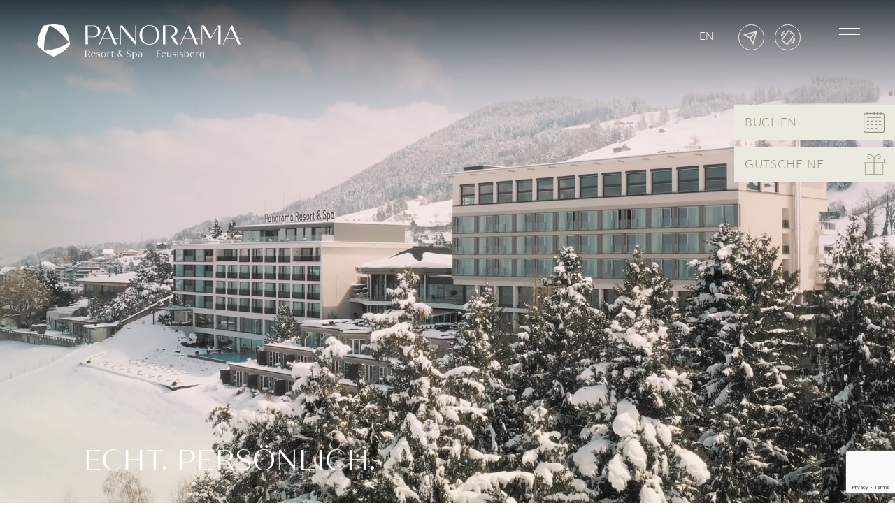

--- FILE ---
content_type: text/html; charset=utf-8
request_url: https://www.panoramaresort.ch/de/215-das-unternehmen-die-gastgeber
body_size: 11298
content:


<!DOCTYPE html>
<html lang="de-de" dir="ltr">


<head>
    <!-- Google Tag Manager -->
    <script>(function(w,d,s,l,i){w[l]=w[l]||[];w[l].push({'gtm.start':
    new Date().getTime(),event:'gtm.js'});var f=d.getElementsByTagName(s)[0],
    j=d.createElement(s),dl=l!='dataLayer'?'&l='+l:'';j.async=true;j.src=
    'https://www.googletagmanager.com/gtm.js?id='+i+dl;f.parentNode.insertBefore(j,f);
    })(window,document,'script','dataLayer','GTM-M6L8XPR');</script>
    <!-- End Google Tag Manager -->

	<meta name="viewport" content="width=device-width, initial-scale=1.0" />

    <meta charset="utf-8">
	<meta name="author" content="Super User">
	<meta name="description" content="Unvergleichlich. Stilvoll. Exklusiv. Das Wellnessresort hoch über dem Zürichee mit traumhafter Aussicht über das Zürcher Seebecken.">
	<meta name="generator" content="Joomla! - Open Source Content Management">
	<title>Das Unternehmen &amp; die Gastgeber</title>

    <link href="/media/mod_languages/css/template.min.css?a1f00d" rel="stylesheet">
	<link href="/media/vendor/joomla-custom-elements/css/joomla-alert.min.css?0.4.1" rel="stylesheet">
	<link href="/media/com_jce/site/css/content.min.css?badb4208be409b1335b815dde676300e" rel="stylesheet">
	<link href="/modules/mod_maximenuck/themes/custom/css/maximenuck_maximenuck103.css" rel="stylesheet">
	<link href="/media/com_widgetkit/css/site.css" rel="stylesheet" id="widgetkit-site-css">
	<style>/* Mobile Menu CK - https://www.joomlack.fr */
/* Automatic styles */

.mobilemenuck-bar {display:none;position:relative;left:0;top:0;right:0;z-index:100;}
.mobilemenuck-bar-title {display: block;}
.mobilemenuck-bar-button {cursor:pointer;box-sizing: border-box;position:absolute; top: 0; right: 0;line-height:0.8em;font-family:Verdana;text-align: center;}
.mobilemenuck {box-sizing: border-box;width: 100%;}
.mobilemenuck-topbar {position:relative;}
.mobilemenuck-title {display: block;}
.mobilemenuck-button {cursor:pointer;box-sizing: border-box;position:absolute; top: 0; right: 0;line-height:0.8em;font-family:Verdana;text-align: center;}
.mobilemenuck a {display:block;text-decoration: none;}
.mobilemenuck a:hover {text-decoration: none;}
.mobilemenuck .mobilemenuck-item > div {position:relative;}
/* for accordion */
.mobilemenuck-togglericon:after {cursor:pointer;text-align:center;display:block;position: absolute;right: 0;top: 0;content:"+";}
.mobilemenuck .open .mobilemenuck-togglericon:after {content:"-";}
.mobilemenuck-lock-button.mobilemenuck-button {right:45px}
.mobilemenuck-lock-button.mobilemenuck-button svg {max-height:50%;}
.mobilemenuck-lock-button.mobilemenuck-button::after {display: block;content: "";height: 100%;width: 100%;z-index: 1;position: absolute;top: 0;left: 0;}
.mobilemenuck[data-display="flyout"] {overflow: initial !important;}
.mobilemenuck[data-display="flyout"] .level1 + .mobilemenuck-submenu {position:absolute;top:0;left:auto;display:none;height:100vh;left:100%;}
.mobilemenuck[data-display="flyout"] .level2 + .mobilemenuck-submenu {position:absolute;top:0;left:auto;display:none;height:100vh;left:100%;}
.mobilemenuck[data-display="flyout"][data-effect*="slideright"] .level1 + .mobilemenuck-submenu {right:100%;left:auto;}
.mobilemenuck[data-display="flyout"][data-effect*="slideright"] .level2 + .mobilemenuck-submenu {right:100%;left:auto;}

/* RTL support */
.rtl .mobilemenuck-bar-button {left: 0;right: auto;}
.rtl .mobilemenuck-button {left: 0;right: auto;}
.rtl .mobilemenuck-togglericon::after {left: 0;right: auto;}

@media screen and (max-width: 640px) {
.mobilemenuck[data-display="flyout"] .level1 + .mobilemenuck-submenu {position:static;width: initial !important;height: initial;}
}
@media screen and (max-width: 1000px) {
.mobilemenuck[data-display="flyout"] .level2 + .mobilemenuck-submenu {position:static;width: initial !important;height: initial;}
}
.mobilemenuck-backbutton {
	cursor: pointer;
}

.mobilemenuck-backbutton:hover {
	opacity: 0.7;
}

[data-id="maximenuck103"] .mobilemenuck-bar-title {
	background: #464646;
	color: #FFFFFF;
	font-weight: bold;
	text-indent: 20px;
	line-height: 43px;
	font-size: 20px;
}

[data-id="maximenuck103"] .mobilemenuck-bar-title a {
	color: #FFFFFF;
	font-weight: bold;
	text-indent: 20px;
	line-height: 43px;
	font-size: 20px;
}

[data-id="maximenuck103"] .mobilemenuck-bar-button {
	background: #333333;
	height: 43px;
	width: 43px;
	color: #FFFFFF;
	padding-top: 8px;
	font-size: 1.8em;
}

[data-id="maximenuck103"] .mobilemenuck-bar-button a {
	color: #FFFFFF;
	font-size: 1.8em;
}

[data-id="maximenuck103"].mobilemenuck {
	background: #464646;
	color: #FFFFFF;
	padding-bottom: 5px;
	font-weight: bold;
	font-size: 1.2em;
}

[data-id="maximenuck103"].mobilemenuck a {
	color: #FFFFFF;
	font-weight: bold;
	font-size: 1.2em;
}

[data-id="maximenuck103"] .mobilemenuck-title {
	background: #464646;
	height: 43px;
	text-indent: 20px;
	line-height: 43px;
	font-size: 20px;
}

[data-id="maximenuck103"] .mobilemenuck-title a {
	text-indent: 20px;
	line-height: 43px;
	font-size: 20px;
}

[data-id="maximenuck103"] .mobilemenuck-button {
	min-height: 35px;
	height: 43px;
	width: 45px;
	line-height: 35px;
	font-size: 1.8em;
}

[data-id="maximenuck103"] .mobilemenuck-button a {
	line-height: 35px;
	font-size: 1.8em;
}

[data-id="maximenuck103"] .mobilemenuck-item > .level1 {
	background: #027EA6;
	-moz-border-radius: 5px 5px 5px 5px;
	-o-border-radius: 5px 5px 5px 5px;
	-webkit-border-radius: 5px 5px 5px 5px;
	border-radius: 5px 5px 5px 5px;
	color: #FFFFFF;
	margin-top: 4px;
	margin-right: 4px;
	margin-bottom: 4px;
	margin-left: 4px;
	padding-left: 15px;
	line-height: 35px;
}

[data-id="maximenuck103"] .mobilemenuck-item > .level1 a {
	color: #FFFFFF;
	line-height: 35px;
}

[data-id="maximenuck103"] .mobilemenuck-item > .level1:not(.headingck):hover, [data-id="maximenuck103"] .mobilemenuck-item > .level1.open {
	background: #008bb8;
}

[data-id="maximenuck103"] .mobilemenuck-item > .level2 {
	background: #FFFFFF;
	-moz-border-radius: 5px 5px 5px 5px;
	-o-border-radius: 5px 5px 5px 5px;
	-webkit-border-radius: 5px 5px 5px 5px;
	border-radius: 5px 5px 5px 5px;
	color: #000000;
	margin-top: 4px;
	margin-right: 4px;
	margin-bottom: 4px;
	margin-left: 4px;
	padding-left: 25px;
	line-height: 35px;
}

[data-id="maximenuck103"] .mobilemenuck-item > .level2 a {
	color: #000000;
	line-height: 35px;
}

[data-id="maximenuck103"] .mobilemenuck-item > .level2:not(.headingck):hover, [data-id="maximenuck103"] .mobilemenuck-item > .level2.open {
	background: #f0f0f0;
}

[data-id="maximenuck103"] .level2 + .mobilemenuck-submenu .mobilemenuck-item > div:not(.mobilemenuck-submenu) {
	background: #689332;
	-moz-border-radius: 5px 5px 5px 5px;
	-o-border-radius: 5px 5px 5px 5px;
	-webkit-border-radius: 5px 5px 5px 5px;
	border-radius: 5px 5px 5px 5px;
	color: #FFFFFF;
	margin-top: 4px;
	margin-right: 4px;
	margin-bottom: 4px;
	margin-left: 4px;
	padding-left: 35px;
	line-height: 35px;
}

[data-id="maximenuck103"] .level2 + .mobilemenuck-submenu .mobilemenuck-item > div:not(.mobilemenuck-submenu) a {
	color: #FFFFFF;
	line-height: 35px;
}

[data-id="maximenuck103"] .level2 + .mobilemenuck-submenu .mobilemenuck-item > div:not(.headingck):not(.mobilemenuck-submenu):hover, [data-id="maximenuck103"] .mobilemenuck-item > .level2 + .mobilemenuck-submenu .mobilemenuck-item > div.open:not(.mobilemenuck-submenu) {
	background: #72a137;
}

[data-id="maximenuck103"] .mobilemenuck-togglericon:after {
	background: #000000;
	background: rgba(0,0,0,0.25);
	-pie-background: rgba(0,0,0,0.25);
	-moz-border-radius: 0px 5px 5px 0px;
	-o-border-radius: 0px 5px 5px 0px;
	-webkit-border-radius: 0px 5px 5px 0px;
	border-radius: 0px 5px 5px 0px;
	min-height: 35px;
	height: 100%;
	width: 35px;
	padding-right: 5px;
	padding-left: 5px;
	line-height: 35px;
	font-size: 1.7em;
}

[data-id="maximenuck103"] .mobilemenuck-togglericon:after a {
	line-height: 35px;
	font-size: 1.7em;
}
.mobilemaximenuck div span.descck {
	padding-left: 10px;
	font-size: 12px;
}

[data-id="maximenuck103"] .mobilemenuck-item-counter {
	display: inline-block;
	margin: 0 5px;
	padding: 10px;
	font-size: 12px;
	line-height: 0;
	background: rgba(0,0,0,0.3);
	color: #eee;
	border-radius: 10px;
	height: 20px;
	transform: translate(10px,-3px);
	box-sizing: border-box;
}

[data-id="maximenuck103"] + .mobilemenuck-overlay {
	position: fixed;
	top: 0;
	background: #000;
	opacity: 0.3;
	left: 0;
	right: 0;
	bottom: 0;
	z-index: 9;
}

[data-id="maximenuck103"] .mobilemenuck-backbutton svg {
	width: 14px;
	fill: #fff;
	position: relative;
	left: -5px;
	top: -2px;
}[data-id="maximenuck103"] + .mobilemenuck-overlay {
	position: fixed;
	top: 0;
	background: #000000;
	opacity: 0.3;
	left: 0;
	right: 0;
	bottom: 0;
	z-index: 9;
}.mobilemenuck-logo { text-align: center; }.mobilemenuck-logo-left { text-align: left; }.mobilemenuck-logo-right { text-align: right; }.mobilemenuck-logo a { display: inline-block; }</style>
	<style>#maximenuck103-mobile-bar, #maximenuck103-mobile-bar-wrap-topfixed { display: none; }
	@media only screen and (max-width:1050px){
	#maximenuck103, #maximenuck103-wrap button.navbar-toggler { display: none !important; }
	#maximenuck103-mobile-bar, #maximenuck103-mobile-bar-wrap-topfixed { display: block; flex: 1;}
	.mobilemenuck-hide {display: none !important;}
     }</style>

    <script src="/media/vendor/jquery/js/jquery.min.js?3.7.1"></script>
	<script src="/media/legacy/js/jquery-noconflict.min.js?504da4"></script>
	<script type="application/json" class="joomla-script-options new">{"joomla.jtext":{"PLG_MOBILEMENUCK_SEARCH":"PLG_MOBILEMENUCK_SEARCH","PLG_MOBILEMENUCK_BAR_BUTTON_LABEL":"PLG_MOBILEMENUCK_BAR_BUTTON_LABEL","PLG_MOBILEMENUCK_LOCK_BUTTON_LABEL":"PLG_MOBILEMENUCK_LOCK_BUTTON_LABEL","PLG_MOBILEMENUCK_MENU_BUTTON_LABEL":"PLG_MOBILEMENUCK_MENU_BUTTON_LABEL","PLG_MOBILEMENUCK_SEARCH_LABEL":"PLG_MOBILEMENUCK_SEARCH_LABEL","PLG_MOBILEMENUCK_TOGGLER_ICON_LABEL":"PLG_MOBILEMENUCK_TOGGLER_ICON_LABEL","PLG_MOBILEMENUCK_SEARCH_RESET_LABEL":"PLG_MOBILEMENUCK_SEARCH_RESET_LABEL","ERROR":"Fehler","MESSAGE":"Nachricht","NOTICE":"Hinweis","WARNING":"Warnung","JCLOSE":"Schließen","JOK":"OK","JOPEN":"Öffnen"},"system.paths":{"root":"","rootFull":"https:\/\/www.panoramaresort.ch\/","base":"","baseFull":"https:\/\/www.panoramaresort.ch\/"},"csrf.token":"6de031a63b9e543742c0ab192e9fb0f2"}</script>
	<script src="/media/system/js/core.min.js?a3d8f8"></script>
	<script src="/media/system/js/messages.min.js?9a4811" type="module"></script>
	<script src="https://www.google.com/recaptcha/api.js?render=6LeV2GgqAAAAACJMa5Yo8A1j4qc5Npfqce08q3ED"></script>
	<script src="/media/plg_system_mobilemenuck/assets/mobilemenuck.js?ver=1.6.11"></script>
	<script src="/media/com_widgetkit/js/maps.js" defer></script>
	<script src="/media/com_widgetkit/lib/uikit/dist/js/uikit.min.js"></script>
	<script src="/media/com_widgetkit/lib/uikit/dist/js/uikit-icons.min.js"></script>
	<script type="application/ld+json">{"@context":"https://schema.org","@graph":[{"@type":"Organization","@id":"https://www.panoramaresort.ch/#/schema/Organization/base","name":"Panorama Resort & Spa ","url":"https://www.panoramaresort.ch/"},{"@type":"WebSite","@id":"https://www.panoramaresort.ch/#/schema/WebSite/base","url":"https://www.panoramaresort.ch/","name":"Panorama Resort & Spa ","publisher":{"@id":"https://www.panoramaresort.ch/#/schema/Organization/base"}},{"@type":"WebPage","@id":"https://www.panoramaresort.ch/#/schema/WebPage/base","url":"https://www.panoramaresort.ch/de/215-das-unternehmen-die-gastgeber","name":"Das Unternehmen & die Gastgeber","description":"Unvergleichlich. Stilvoll. Exklusiv. Das Wellnessresort hoch über dem Zürichee mit traumhafter Aussicht über das Zürcher Seebecken.","isPartOf":{"@id":"https://www.panoramaresort.ch/#/schema/WebSite/base"},"about":{"@id":"https://www.panoramaresort.ch/#/schema/Organization/base"},"inLanguage":"de-DE"},{"@type":"Article","@id":"https://www.panoramaresort.ch/#/schema/com_content/article/215","name":"Das Unternehmen & die Gastgeber","headline":"Das Unternehmen & die Gastgeber","inLanguage":"de-DE","thumbnailUrl":"images/Ueber-uns/panorama-resort.webp","isPartOf":{"@id":"https://www.panoramaresort.ch/#/schema/WebPage/base"}}]}</script>
	<script>if (typeof window.grecaptcha !== 'undefined') { grecaptcha.ready(function() { grecaptcha.execute("6LeV2GgqAAAAACJMa5Yo8A1j4qc5Npfqce08q3ED", {action:'homepage'});}); }</script>
	<script>jQuery(document).ready(function(){ new MobileMenuCK(jQuery('#maximenuck103'), {menubarbuttoncontent : '&#x2261;',topbarbuttoncontent : '×',showmobilemenutext : 'none',mobilemenutext : '&nbsp;',container : 'menucontainer',detectiontype : 'resolution',resolution : '1050',usemodules : '0',useimages : '0',showlogo : '0',showdesc : '0',displaytype : 'accordion',displayeffect : 'normal',menuwidth : '100%',openedonactiveitem : '1',mobilebackbuttontext : 'Back',menuselector : 'ul.maximenuck',uriroot : '',tooglebarevent : 'click',tooglebaron : 'button',logo_source : 'maximenuck',logo_image : '',logo_link : '',logo_alt : '',logo_position : 'left',logo_width : '',logo_height : '',logo_margintop : '',logo_marginright : '',logo_marginbottom : '',logo_marginleft : '',topfixedeffect : 'always',lock_button : '0',lock_forced : '0',accordion_use_effects : '0',accordion_toggle : '0',show_icons : '0',counter : '0',hide_desktop : '1',overlay : '1',search : '0',menuid : 'maximenuck103',langdirection : 'ltr',merge : '',beforetext : '',aftertext : '',mergeorder : '',logo_where : '1',custom_position : '',uriroot : ''}); });</script>
	<script>GOOGLE_MAPS_API_KEY = "AIzaSyBPhxA0VHwyWZnJ43ABf3B7YNk2bI2bq0g";</script>

	<link rel="stylesheet" href="/templates/panorama/css/menu.css" type="text/css" media="screen,projection" />
	<link rel="stylesheet" href="/templates/panorama/css/template.css" type="text/css" media="screen,projection" />
	<link rel="stylesheet" href="/templates/panorama/css/fonts.css" type="text/css" media="screen,projection" />
	<link rel="stylesheet" href="/templates/panorama/css/buttons.css" type="text/css" media="screen,projection" />
	<link rel="stylesheet" href="/templates/panorama/css/erweiterungen.css" type="text/css" media="screen,projection" />

   
            <link rel="stylesheet" href="/templates/panorama/css/home.css" type="text/css" />
    
   
    <link href="https://mytools.aleno.me/reservations/v2.0/reservations.css" rel="stylesheet">

   
    <script type="text/javascript" src="https://myincert.com/public/api/incertClient.js"></script>
    <script src="https://apps.elfsight.com/p/platform.js" defer></script>


    <script src="/templates/panorama/js/jquery-ui-1.10.4.custom.min.js"></script>
    <link rel="stylesheet" href="https://use.typekit.net/nhx3bob.css">
    
    
    
  
    <link rel="apple-touch-icon" sizes="144x144" href="/templates/panorama/favicon/apple-touch-icon.png">
    <link rel="icon" type="image/png" sizes="32x32" href="/templates/panorama/favicon/favicon-32x32.png">
    <link rel="icon" type="image/png" sizes="16x16" href="/templates/panorama/favicon/favicon-16x16.png">
    <link rel="manifest" href="/templates/panorama/favicon/site.webmanifest">
    <link rel="mask-icon" href="/templates/panorama/favicon/safari-pinned-tab.svg" color="#bebba7">
    <link rel="shortcut icon" href="/templates/panorama/favicon/favicon.ico">
    <meta name="msapplication-TileColor" content="#ffffff">
    <meta name="msapplication-config" content="/templates/panorama/favicon/browserconfig.xml">
    <meta name="theme-color" content="#ffffff">
    
    
    
    <script type="text/javascript">
        (function (i, s, o, g, r, a, m) {
        i['SBSyncroBoxParam'] = r; i[r] = i[r] || function () {
        (i[r].q = i[r].q || []).push(arguments)
        }, i[r].l = 1 * new Date(); a = s.createElement(o),
        m = s.getElementsByTagName(o)[0]; a.async = 1; a.src = g; m.parentNode.insertBefore(a, m)
        })(window, document, 'script', 'https://cdn.simplebooking.it/search-box-script.axd?IDA=4060','SBSyncroBox');
        
        
        SBSyncroBox({
            CodLang: 'DE',
            Styles: {
                FontFamily: 'Lato", sans-serif',
                Theme: 'light-pink',
                CustomColor: "#b7b09c",
                CustomFieldBackgroundColor: "#ffffff",
                CustomColorHover: "#B7B09C",
                CustomBGColor: "#ebeae1",
                CustomButtonBGColor: "#B7B09C",
                CustomButtonHoverBGColor: "#B7B09C",
                CustomLabelColor: "#58544c",
                CustomLabelHoverColor: "#000000",
                CustomWidgetColor: "#000000",
                CustomIconColor: "#B7B09C",
                CustomLinkColor: "#B7B09C",
                CustomCalendarBackgroundColor: "#ffffff",
                CustomFieldBackgroundColor: "transparent",
                CustomBoxShadowColorFocus: "#B7B09C",
                CustomIntentSelectionColor: "#B7B09C",
                CustomAccentColor: "#B7B09C",
                CustomBoxShadowColor: "#B7B09C",
                CustomSelectedDaysColor: "#ffffff",
                CustomBoxShadowColorHover: "#B7B09C",

                CustomWidgetElementHoverColor: "blue",
                CustomWidgetElementHoverBGColor: "#EBEAE1",
                CustomAddRoomBoxShadowColor: "brown",
                CustomIntentSelectionDaysBGColor: "DarkSlateBlue",
                CustomAccentColorHover: "#EBEAE1",
            },
            Currency: 'CHF',
            Labels : {
                NumAdults : { 'DE' : 'Erwachsene' }
                    }

            
        });
    </script>


</head>



<body id="home">
    <!-- Google Tag Manager (noscript) -->
        <noscript><iframe src="https://www.googletagmanager.com/ns.html?id=GTM-M6L8XPR" height="0" width="0" style="display:none;visibility:hidden"></iframe></noscript>
    <!-- End Google Tag Manager (noscript) -->
    <div id="verlauf"></div>
    <header id="header">
        <div id="menu">
            <div id="menu-inhalt"><!-- debut Maximenu CK -->
	<div class="maximenuckh ltr" id="maximenuck103" style="z-index:10;">
						<ul class=" maximenuck">
				<li data-level="1" class="maximenuck item113 first parent level1 " style="z-index : 12000;" ><a aria-haspopup="true"  data-hover="Wellness" class="maximenuck " href="/de/wellness" data-align="top"><span class="titreck"  data-hover="Wellness"><span class="titreck-text"><span class="titreck-title">Wellness</span></span></span></a>
	<div class="floatck" style=""><div class="maxidrop-main" style=""><div class="maximenuck2 first " >
	<ul class="maximenuck2"><li data-level="2" class="maximenuck item130 first level2 " style="z-index : 11999;" ><a  data-hover="Akari Spa" class="maximenuck " href="/de/wellness/akari-spa" data-align="top"><span class="titreck"  data-hover="Akari Spa"><span class="titreck-text"><span class="titreck-title">Akari Spa</span></span></span></a>
		</li><li data-level="2" class="maximenuck item129 level2 " style="z-index : 11998;" ><a  data-hover="Akari Gym" class="maximenuck " href="/de/wellness/akari-gym" data-align="top"><span class="titreck"  data-hover="Akari Gym"><span class="titreck-text"><span class="titreck-title">Akari Gym</span></span></span></a>
		</li><li data-level="2" class="maximenuck item131 level2 " style="z-index : 11997;" ><a  data-hover="Massagen &amp; Kosmetik" class="maximenuck " href="/de/wellness/massagen-kosmetik" data-align="top"><span class="titreck"  data-hover="Massagen &amp; Kosmetik"><span class="titreck-text"><span class="titreck-title">Massagen &amp; Kosmetik</span></span></span></a>
		</li><li data-level="2" class="maximenuck item132 level2 " style="z-index : 11996;" ><a  data-hover="Day Spa" class="maximenuck " href="/de/wellness/day-spa" data-align="top"><span class="titreck"  data-hover="Day Spa"><span class="titreck-text"><span class="titreck-title">Day Spa</span></span></span></a>
		</li><li data-level="2" class="maximenuck item133 last level2 " style="z-index : 11995;" ><a  data-hover="Akari Membership" class="maximenuck " href="/de/wellness/akari-membership" data-align="top"><span class="titreck"  data-hover="Akari Membership"><span class="titreck-text"><span class="titreck-title">Akari Membership</span></span></span></a>
	</li>
	</ul>
	</div></div></div>
	</li><li data-level="1" class="maximenuck item114 parent level1 " style="z-index : 11994;" ><a aria-haspopup="true"  data-hover="Zimmer &amp; Packages" class="maximenuck " href="/de/zimmer-packages" data-align="top"><span class="titreck"  data-hover="Zimmer &amp; Packages"><span class="titreck-text"><span class="titreck-title">Zimmer &amp; Packages</span></span></span></a>
	<div class="floatck" style=""><div class="maxidrop-main" style=""><div class="maximenuck2 first " >
	<ul class="maximenuck2"><li data-level="2" class="maximenuck item136 first level2 " style="z-index : 11993;" ><a  data-hover="Zimmer &amp; Suiten" class="maximenuck " href="/de/zimmer-packages/zimmer-suiten" data-align="top"><span class="titreck"  data-hover="Zimmer &amp; Suiten"><span class="titreck-text"><span class="titreck-title">Zimmer &amp; Suiten</span></span></span></a>
		</li><li data-level="2" class="maximenuck item137 first level2 " style="z-index : 11992;" ><a  data-hover="Packages" class="maximenuck " href="/de/zimmer-packages/packages" data-align="top"><span class="titreck"  data-hover="Packages"><span class="titreck-text"><span class="titreck-title">Packages</span></span></span></a>
		</li><li data-level="2" class="maximenuck item135 last level2 " style="z-index : 11991;" ><a  data-hover="5-Sterne-Wohnen" class="maximenuck " href="/de/zimmer-packages/5-sterne-wohnen" data-align="top"><span class="titreck"  data-hover="5-Sterne-Wohnen"><span class="titreck-text"><span class="titreck-title">5-Sterne-Wohnen</span></span></span></a>
	</li>
	</ul>
	</div></div></div>
	</li><li data-level="1" class="maximenuck item115 parent level1 " style="z-index : 11990;" ><a aria-haspopup="true"  data-hover="Gastronomie" class="maximenuck " href="/de/gastronomie" data-align="top"><span class="titreck"  data-hover="Gastronomie"><span class="titreck-text"><span class="titreck-title">Gastronomie</span></span></span></a>
	<div class="floatck" style=""><div class="maxidrop-main" style=""><div class="maximenuck2 first " >
	<ul class="maximenuck2"><li data-level="2" class="maximenuck item138 first level2 " style="z-index : 11989;" ><a  data-hover="Restaurants &amp; Bar" class="maximenuck " href="/de/gastronomie/restaurants-bar" data-align="top"><span class="titreck"  data-hover="Restaurants &amp; Bar"><span class="titreck-text"><span class="titreck-title">Restaurants &amp; Bar</span></span></span></a>
		</li><li data-level="2" class="maximenuck item142 first last level2 " style="z-index : 11988;" ><a  data-hover="Restaurant-Angebote" class="maximenuck " href="/de/gastronomie/restaurant-angebote" data-align="top"><span class="titreck"  data-hover="Restaurant-Angebote"><span class="titreck-text"><span class="titreck-title">Restaurant-Angebote</span></span></span></a>
	</li>
	</ul>
	</div></div></div>
	</li><li data-level="1" class="maximenuck item116 parent level1 " style="z-index : 11987;" ><a aria-haspopup="true"  data-hover="Seminare &amp; Events" class="maximenuck " href="/de/seminare-events" data-align="top"><span class="titreck"  data-hover="Seminare &amp; Events"><span class="titreck-text"><span class="titreck-title">Seminare &amp; Events</span></span></span></a>
	<div class="floatck" style=""><div class="maxidrop-main" style=""><div class="maximenuck2 first " >
	<ul class="maximenuck2"><li data-level="2" class="maximenuck item139 first level2 " style="z-index : 11986;" ><a  data-hover="Seminare" class="maximenuck " href="/de/seminare-events/seminare" data-align="top"><span class="titreck"  data-hover="Seminare"><span class="titreck-text"><span class="titreck-title">Seminare</span></span></span></a>
		</li><li data-level="2" class="maximenuck item204 level2 " style="z-index : 11985;" ><a  data-hover="Feste &amp; Feiern" class="maximenuck " href="/de/seminare-events/feste-feiern" data-align="top"><span class="titreck"  data-hover="Feste &amp; Feiern"><span class="titreck-text"><span class="titreck-title">Feste &amp; Feiern</span></span></span></a>
		</li><li data-level="2" class="maximenuck item140 last level2 " style="z-index : 11984;" ><a  data-hover="Hochzeiten" class="maximenuck " href="/de/seminare-events/hochzeiten" data-align="top"><span class="titreck"  data-hover="Hochzeiten"><span class="titreck-text"><span class="titreck-title">Hochzeiten</span></span></span></a>
	</li>
	</ul>
	</div></div></div>
	</li><li data-level="1" class="maximenuck item117 parent level1 " style="z-index : 11983;" ><a aria-haspopup="true"  data-hover="Über uns" class="maximenuck " href="/de/ueber-uns" data-align="top"><span class="titreck"  data-hover="Über uns"><span class="titreck-text"><span class="titreck-title">Über uns</span></span></span></a>
	<div class="floatck" style=""><div class="maxidrop-main" style=""><div class="maximenuck2 first " >
	<ul class="maximenuck2"><li data-level="2" class="maximenuck item355 first level2 " style="z-index : 11982;" ><a  data-hover="Ihre Gastgeber" class="maximenuck " href="/de/ueber-uns/ihre-gastgeber" data-align="top"><span class="titreck"  data-hover="Ihre Gastgeber"><span class="titreck-text"><span class="titreck-title">Ihre Gastgeber</span></span></span></a>
		</li><li data-level="2" class="maximenuck item134 level2 " style="z-index : 11981;" ><a  data-hover="Social Wall" class="maximenuck " href="/de/ueber-uns/social-wall" data-align="top"><span class="titreck"  data-hover="Social Wall"><span class="titreck-text"><span class="titreck-title">Social Wall</span></span></span></a>
		</li><li data-level="2" class="maximenuck item172 first level2 " style="z-index : 11980;" ><a  data-hover="Das Hotel" class="maximenuck " href="/de/ueber-uns/das-hotel" data-align="top"><span class="titreck"  data-hover="Das Hotel"><span class="titreck-text"><span class="titreck-title">Das Hotel</span></span></span></a>
		</li><li data-level="2" class="maximenuck item173 level2 " style="z-index : 11979;" ><a  data-hover="Anfahrt &amp; Lage" class="maximenuck " href="/de/ueber-uns/anfahrt-lage" data-align="top"><span class="titreck"  data-hover="Anfahrt &amp; Lage"><span class="titreck-text"><span class="titreck-title">Anfahrt &amp; Lage</span></span></span></a>
		</li><li data-level="2" class="maximenuck item369 last level2 " style="z-index : 11978;" ><a  data-hover="Jobs &amp; Karriere" class="maximenuck " href="https://panoramaresortspa.recruitee.com/" target="_blank"  data-align="top"><span class="titreck"  data-hover="Jobs &amp; Karriere"><span class="titreck-text"><span class="titreck-title">Jobs &amp; Karriere</span></span></span></a>
	</li>
	</ul>
	</div></div></div>
	</li>            </ul>
    </div>
    <!-- fin maximenuCK -->
</div>
            <div id="languages-mobile"><div class="mod-languages">
    <p class="visually-hidden" id="language_picker_des_116">Sprache auswählen</p>


    <ul aria-labelledby="language_picker_des_116" class="mod-languages__list lang-inline">

                                                    <li>
                <a aria-label="English (United Kingdom)" href="/en/">
                                            EN                                    </a>
            </li>
                </ul>

</div>
</div>
            <div id="icons-mobile">
                <a href="mailto:info@panoramaresort.ch"><div id="email"></div></a>
                <div id="telephone" class="phoneopen"></div>
                <div id="gutschein" class="phoneopen"></div>
                <div id="box-telefon">T +41 44 786 00 00</div>
                <div style="clear: both;"></div>
            </div>
        </div>
        <a class="logo" href="/"><div id="logo"></div></a>
        <div id="languages"><div class="mod-languages">
    <p class="visually-hidden" id="language_picker_des_116">Sprache auswählen</p>


    <ul aria-labelledby="language_picker_des_116" class="mod-languages__list lang-inline">

                                                    <li>
                <a aria-label="English (United Kingdom)" href="/en/">
                                            EN                                    </a>
            </li>
                </ul>

</div>
</div>
        <div id="icons">
            <a href="mailto:info@panoramaresort.ch"><div id="email"></div></a>
            <div id="telephone" class="phoneopen"></div>
            <a href="/de/gutscheine"><div id="gutschein" class="phoneopen"></div></a>
            <div id="box-telefon">T +41 44 786 00 00</div>
            <div style="clear: both;"></div>
        </div>
        <div id="menu-small">
            <span></span>
            <span></span>
            <span></span>
            <span></span>
        </div>
    </header>
    <div id="showbox">
                <div id="titelbild" class="showmobile"></div>
                    <div id="play"></div>
            <div id="imagefilm-mobile" class="filmmobile">
<div id="mod-custom196" class="mod-custom custom">
    <p>
<video preload="auto" autoplay="autoplay" loop="loop" muted="" width="100%" height="auto" playsinline="playsinline" id="backgroundvid"><source src="/images/Film/panorama-resort-spa-feusisberg-winter.mp4" type="video/mp4" /> Your browser does not support the video tag or the file format of this video. </video>
</p></div>
</div>
            <div id="imagefilm" class="filmdesktop">
<div id="mod-custom196" class="mod-custom custom">
    <p>
<video preload="auto" autoplay="autoplay" loop="loop" muted="" width="100%" height="auto" playsinline="playsinline" id="backgroundvid"><source src="/images/Film/panorama-resort-spa-feusisberg-winter.mp4" type="video/mp4" /> Your browser does not support the video tag or the file format of this video. </video>
</p></div>
</div>
            <div class="headerPusherFull"></div>
                            <div id="lasche-booking">
                <div id="lasche">
<div id="mod-custom176" class="mod-custom custom">
    <div class="buchung-de">
<div class="lasche-text">
<p><a>Buchen</a></p>
</div>
</div></div>
</div>
                <div id="lasche-inhalt"><div id="sb-container"></div></div>
            </div>
                            <a class="gutscheinlink" href="/de/gutscheine" title="Gutscheine"><div id="lasche-gutschein">
<div id="mod-custom173" class="mod-custom custom">
    <div class="gutscheine-de">
<div class="lasche-text">
<p>Gutscheine</p>
</div>
</div></div>
</div></a>
                                    <div id="haupttitel">
<div id="mod-custom106" class="mod-custom custom">
    <p>Echt. Persönlich.</p></div>
</div>
            </div>
            <div id="news"><div class="uk-scope">
<div class="homenews" uk-slideshow="animation: fade;ratio: 10:3;min-height: 200">

    <div class="uk-position-relative uk-visible-toggle">

        <ul class="uk-slideshow-items uk-transition-active" >
        
            <li>

                
                    
                        <img src="/images/Winter_Aufnahme_Plakat.png#joomlaImage://local-images/Winter_Aufnahme_Plakat.png" alt="Winter Wellness Special" uk-cover>
                    
                                        <div class="uk-overlay uk-position-cover uk-flex uk-flex-center uk-flex-middle uk-text-center uk-overlay-primary uk-transition-fade">

                                                <div>
                        
                                                <h3 class="uk-h3">

                            Winter Wellness Special
                            
                        </h3>
                        
                        
                                                <p><a class="uk-button uk-button-default" href="/de/winterspecial">Mehr erfahren</a></p>
                        
                                                </div>
                        
                    </div>
                    
                                        <a href="/de/winterspecial" class="uk-position-cover" ></a>
                    
                
            </li>

        
            <li>

                
                    
                        <img src="/images/Wellness/Akari%20Poolbereich/Akari%20Spa%20Onsen%20Whirlpool%20mit%20Paar.jpg#joomlaImage://local-images/Wellness/Akari%20Poolbereich/Akari%20Spa%20Onsen%20Whirlpool%20mit%20Paar.jpg?width=900&amp%3Bheight=600" alt="Romance Package" uk-cover>
                    
                                        <div class="uk-overlay uk-position-cover uk-flex uk-flex-center uk-flex-middle uk-text-center uk-overlay-primary uk-transition-fade">

                                                <div>
                        
                                                <h3 class="uk-h3">

                            Romance Package
                            
                        </h3>
                        
                        
                                                <p><a class="uk-button uk-button-default" href="/de/romance-package">Mehr erfahren</a></p>
                        
                                                </div>
                        
                    </div>
                    
                                        <a href="/de/romance-package" class="uk-position-cover" ></a>
                    
                
            </li>

        
            <li>

                
                    
                        <img src="/images/Angebote/Restaurant_Angebote/SurfandTurf_Angebot_Panorama_Feusisberg.jpg#joomlaImage://local-images/Angebote/Restaurant_Angebote/SurfandTurf_Angebot_Panorama_Feusisberg.jpg?width=900&amp%3Bheight=600" alt="Surf und Turf" uk-cover>
                    
                                        <div class="uk-overlay uk-position-cover uk-flex uk-flex-center uk-flex-middle uk-text-center uk-overlay-primary uk-transition-fade">

                                                <div>
                        
                                                <h3 class="uk-h3">

                            Surf und Turf
                            
                        </h3>
                        
                        
                                                <p><a class="uk-button uk-button-default" href="/de/surf-und-turf">Mehr erfahren</a></p>
                        
                                                </div>
                        
                    </div>
                    
                                        <a href="/de/surf-und-turf" class="uk-position-cover" ></a>
                    
                
            </li>

                </ul>

        
                        <div class="uk-light">
            
                <a href="#" class="uk-position-center-left uk-position-small uk-hidden-hover" uk-slidenav-previous uk-slideshow-item="previous"></a>
                <a href="#" class="uk-position-center-right uk-position-small uk-hidden-hover" uk-slidenav-next uk-slideshow-item="next"></a>

                        </div>
            
        
        
    </div>

    
</div>
</div></div>
        <article>
            <div id="inhalt" class="inline-photo show-on-scroll noborder">
            <div id="text">
                <div id="system-message-container" aria-live="polite"></div>

                <div class="com-content-article item-page" itemscope itemtype="https://schema.org/Article">
    <meta itemprop="inLanguage" content="de-DE">

    
        
        
    
    
        
                                                <div itemprop="articleBody" class="com-content-article__body">
            <p>Das Panorama Resort &amp; Spa ist zu 100 % im Besitze der Hotel Panorama Feusisberg AG, welche im Eigentum der Familie Rüegg ist. Die Familie Rüegg führt das Unternehmen persönlich.</p>    </div>

        
                                        </div>

                <div style="clear: both;"></div>
            </div>
        </div>
    </article>
            <aside id="container-angebotebereich" class="inline-photo show-on-scroll noborder">
            <div id="angebotebereich">
                <div id="angebotebereich-titel">
<div id="mod-custom155" class="mod-custom custom">
    <h2>Angebote</h2></div>
</div>
                <div class="moduletable ">
        <div class="uk-scope">

    <div id="wk-grid23f" class="uk-child-width-1-1 uk-child-width-1-2@m uk-grid-match uk-text-left angebote" uk-height-match="target: &gt; div &gt; .uk-panel, &gt; div &gt; .uk-card; row: true" uk-grid  uk-scrollspy="cls: uk-animation-slide-bottom; target: &gt; div &gt; .uk-panel, &gt; div &gt; .uk-card; delay: 200">

    
        <div >
            <div class="uk-card uk-card-default uk-card-hover uk-transition-toggle">

                                <a class="uk-position-cover uk-position-z-index" href="/de/brunch" title="Brunch &amp; Frühstück"></a>
                
                
                                <div class="uk-text-center uk-card-media-top"><div class="uk-inline-clip "><img src="/images/Gastronomie/Brunch/Panorama%20Resort%20Brunch%20JAN25-24.jpg#joomlaImage://local-images/Gastronomie/Brunch/Panorama%20Resort%20Brunch%20JAN25-24.jpg?width=900&amp%3Bheight=600" class=" uk-transition-scale-up uk-transition-opaque" alt="Brunch &amp; Frühstück"><div class="uk-overlay-primary uk-position-cover uk-transition-fade"><div class="uk-position-center"><span class="" uk-overlay-icon></span></div></div></div></div>
                
                
                                        <div class="uk-card-body">
                    
                        
                                                <h3 class="uk-h3 uk-margin-remove-top">

                                                            <a class="uk-link-reset" href="/de/brunch">Brunch & Frühstück</a>
                            
                            
                        </h3>
                        
                        
                        
                                                <div class="uk-margin"><p>Jeden Sonntag kommen Sie in den Genuss eines köstlichen Brunch mit traumhafter Aussicht über den Zürichsee.&nbsp;Von Montag bis Samstag servieren wir ein grosszügiges Champagner-Frühstücksbuffet.</p>
</div>
                        
                        
                        
                                        </div>
                    
                
            </div>
        </div>

    
        <div >
            <div class="uk-card uk-card-default uk-card-hover uk-transition-toggle">

                                <a class="uk-position-cover uk-position-z-index" href="/de/romantic-dinner" title="Romantic Dinner"></a>
                
                
                                <div class="uk-text-center uk-card-media-top"><div class="uk-inline-clip "><img src="/images/Angebote/Restaurant_Angebote/Romantic_Dinner_Panorama_Resprt_Spa_Feusisberg.webp" class=" uk-transition-scale-up uk-transition-opaque" alt="Romantic Dinner"><div class="uk-overlay-primary uk-position-cover uk-transition-fade"><div class="uk-position-center"><span class="" uk-overlay-icon></span></div></div></div></div>
                
                
                                        <div class="uk-card-body">
                    
                        
                                                <h3 class="uk-h3 uk-margin-remove-top">

                                                            <a class="uk-link-reset" href="/de/romantic-dinner">Romantic Dinner</a>
                            
                            
                        </h3>
                        
                        
                        
                                                <div class="uk-margin"><p>Die traumhafte Aussicht über den Zürichsee, das romantische Funkeln der Lichter rings um das Zürcher Seebecken, ein exquisites Menü und erstklassige Weine lassen die Herzen höher schlagen.</p>
</div>
                        
                        
                        
                                        </div>
                    
                
            </div>
        </div>

    
        <div >
            <div class="uk-card uk-card-default uk-card-hover uk-transition-toggle">

                                <a class="uk-position-cover uk-position-z-index" href="/de/business-special-3-fuer-2" title="BUSINESS SPECIAL – 3 FÜR 2"></a>
                
                
                                <div class="uk-text-center uk-card-media-top"><div class="uk-inline-clip "><img src="/images/Seminare/Business%20Special.png#joomlaImage://local-images/Seminare/Business%20Special.png?width=900&amp%3Bheight=600" class=" uk-transition-scale-up uk-transition-opaque" alt="BUSINESS SPECIAL – 3 FÜR 2"><div class="uk-overlay-primary uk-position-cover uk-transition-fade"><div class="uk-position-center"><span class="" uk-overlay-icon></span></div></div></div></div>
                
                
                                        <div class="uk-card-body">
                    
                        
                                                <h3 class="uk-h3 uk-margin-remove-top">

                                                            <a class="uk-link-reset" href="/de/business-special-3-fuer-2">BUSINESS SPECIAL – 3 FÜR 2</a>
                            
                            
                        </h3>
                        
                        
                        
                                                <div class="uk-margin"><p>Effizient arbeiten und gleichzeitig entspannen. Ob für Meetings, Projekte oder Geschäftsreisen – bei einem Aufenthalt von 3 Nächten bezahlen Businessgäste nur 2 Nächte. So wird der Businessaufenthalt nicht nur produktiv, sondern auch besonders angenehm.</p>
<p><span style="background-color: inherit; color: inherit; font-family: inherit; font-size: 1rem; caret-color: auto;">Exklusiv für Geschäftsreisende – nicht gültig für Seminar- oder Gruppenbuchungen.</span></p>
</div>
                        
                        
                        
                                        </div>
                    
                
            </div>
        </div>

    
        <div >
            <div class="uk-card uk-card-default uk-card-hover uk-transition-toggle">

                                <a class="uk-position-cover uk-position-z-index" href="/de/brunch-spa" title="Brunch &amp; Spa"></a>
                
                
                                <div class="uk-text-center uk-card-media-top"><div class="uk-inline-clip "><img src="/images/Angebote/Restaurant_Angebote/Brunch_and_Spa_komp.jpg#joomlaImage://local-images/Angebote/Restaurant_Angebote/Brunch_and_Spa_komp.jpg?width=1875&amp%3Bheight=1250" class=" uk-transition-scale-up uk-transition-opaque" alt="Brunch &amp; Spa"><div class="uk-overlay-primary uk-position-cover uk-transition-fade"><div class="uk-position-center"><span class="" uk-overlay-icon></span></div></div></div></div>
                
                
                                        <div class="uk-card-body">
                    
                        
                                                <h3 class="uk-h3 uk-margin-remove-top">

                                                            <a class="uk-link-reset" href="/de/brunch-spa">Brunch & Spa</a>
                            
                            
                        </h3>
                        
                        
                        
                                                <div class="uk-margin"><p>Brunch &amp; Spa: Genussvoll in den Tag starten und erholt im Wellnessbereich ausklingen lassen.&nbsp;Gönnen Sie sich eine wohlverdiente Auszeit.</p>
</div>
                        
                        
                        
                                        </div>
                    
                
            </div>
        </div>

    
        <div >
            <div class="uk-card uk-card-default uk-card-hover uk-transition-toggle">

                                <a class="uk-position-cover uk-position-z-index" href="/de/monday-relax-package" title="Monday Relax Package"></a>
                
                
                                <div class="uk-text-center uk-card-media-top"><div class="uk-inline-clip "><img src="/images/Zimmer/Junior%20Suiten/Junior%20Suiten%202024/Panorama%20Resort%20Spa%20Feusisberg_Zimmer_JuniorSuite_Aussicht2.jpg#joomlaImage://local-images/Zimmer/Junior%20Suiten/Junior%20Suiten%202024/Panorama%20Resort%20Spa%20Feusisberg_Zimmer_JuniorSuite_Aussicht2.jpg?width=900&amp%3Bheight=600" class=" uk-transition-scale-up uk-transition-opaque" alt="Monday Relax Package"><div class="uk-overlay-primary uk-position-cover uk-transition-fade"><div class="uk-position-center"><span class="" uk-overlay-icon></span></div></div></div></div>
                
                
                                        <div class="uk-card-body">
                    
                        
                                                <h3 class="uk-h3 uk-margin-remove-top">

                                                            <a class="uk-link-reset" href="/de/monday-relax-package">Monday Relax Package</a>
                            
                            
                        </h3>
                        
                        
                        
                                                <div class="uk-margin"><p>Für Alle, die montags frei haben: Jetzt heisst es zurücklehnen und Wellness zum Spezialpreis geniessen. Wir belohnen Sie mit bis zu 30% Rabatt!</p>
</div>
                        
                        
                        
                                        </div>
                    
                
            </div>
        </div>

    
        <div >
            <div class="uk-card uk-card-default uk-card-hover uk-transition-toggle">

                                <a class="uk-position-cover uk-position-z-index" href="/de/romance-package" title="Romance Package"></a>
                
                
                                <div class="uk-text-center uk-card-media-top"><div class="uk-inline-clip "><img src="/images/Wellness/Akari%20Poolbereich/Akari%20Spa%20Onsen%20Whirlpool%20mit%20Paar.jpg#joomlaImage://local-images/Wellness/Akari%20Poolbereich/Akari%20Spa%20Onsen%20Whirlpool%20mit%20Paar.jpg?width=900&amp%3Bheight=600" class=" uk-transition-scale-up uk-transition-opaque" alt="Romance Package"><div class="uk-overlay-primary uk-position-cover uk-transition-fade"><div class="uk-position-center"><span class="" uk-overlay-icon></span></div></div></div></div>
                
                
                                        <div class="uk-card-body">
                    
                        
                                                <h3 class="uk-h3 uk-margin-remove-top">

                                                            <a class="uk-link-reset" href="/de/romance-package">Romance Package</a>
                            
                            
                        </h3>
                        
                        
                        
                                                <div class="uk-margin"><p>Geniessen Sie eine romantische Auszeit, die ganz Ihnen und Ihrer Zweisamkeit gewidmet ist. Entspannung bei der Paarmassage und purer Genuss beim Romantic-Dinner erwarten Sie.</p>
</div>
                        
                        
                        
                                        </div>
                    
                
            </div>
        </div>

    
    </div>

</div></div>

                <!-- <div class="showdesktop"><div class="moduletable ">
        <div class="uk-scope">

    <div id="wk-grid23f" class="uk-child-width-1-1 uk-child-width-1-2@m uk-grid-match uk-text-left angebote" uk-height-match="target: &gt; div &gt; .uk-panel, &gt; div &gt; .uk-card; row: true" uk-grid  uk-scrollspy="cls: uk-animation-slide-bottom; target: &gt; div &gt; .uk-panel, &gt; div &gt; .uk-card; delay: 200">

    
        <div >
            <div class="uk-card uk-card-default uk-card-hover uk-transition-toggle">

                                <a class="uk-position-cover uk-position-z-index" href="/de/brunch" title="Brunch &amp; Frühstück"></a>
                
                
                                <div class="uk-text-center uk-card-media-top"><div class="uk-inline-clip "><img src="/images/Gastronomie/Brunch/Panorama%20Resort%20Brunch%20JAN25-24.jpg#joomlaImage://local-images/Gastronomie/Brunch/Panorama%20Resort%20Brunch%20JAN25-24.jpg?width=900&amp%3Bheight=600" class=" uk-transition-scale-up uk-transition-opaque" alt="Brunch &amp; Frühstück"><div class="uk-overlay-primary uk-position-cover uk-transition-fade"><div class="uk-position-center"><span class="" uk-overlay-icon></span></div></div></div></div>
                
                
                                        <div class="uk-card-body">
                    
                        
                                                <h3 class="uk-h3 uk-margin-remove-top">

                                                            <a class="uk-link-reset" href="/de/brunch">Brunch & Frühstück</a>
                            
                            
                        </h3>
                        
                        
                        
                                                <div class="uk-margin"><p>Jeden Sonntag kommen Sie in den Genuss eines köstlichen Brunch mit traumhafter Aussicht über den Zürichsee.&nbsp;Von Montag bis Samstag servieren wir ein grosszügiges Champagner-Frühstücksbuffet.</p>
</div>
                        
                        
                        
                                        </div>
                    
                
            </div>
        </div>

    
        <div >
            <div class="uk-card uk-card-default uk-card-hover uk-transition-toggle">

                                <a class="uk-position-cover uk-position-z-index" href="/de/romantic-dinner" title="Romantic Dinner"></a>
                
                
                                <div class="uk-text-center uk-card-media-top"><div class="uk-inline-clip "><img src="/images/Angebote/Restaurant_Angebote/Romantic_Dinner_Panorama_Resprt_Spa_Feusisberg.webp" class=" uk-transition-scale-up uk-transition-opaque" alt="Romantic Dinner"><div class="uk-overlay-primary uk-position-cover uk-transition-fade"><div class="uk-position-center"><span class="" uk-overlay-icon></span></div></div></div></div>
                
                
                                        <div class="uk-card-body">
                    
                        
                                                <h3 class="uk-h3 uk-margin-remove-top">

                                                            <a class="uk-link-reset" href="/de/romantic-dinner">Romantic Dinner</a>
                            
                            
                        </h3>
                        
                        
                        
                                                <div class="uk-margin"><p>Die traumhafte Aussicht über den Zürichsee, das romantische Funkeln der Lichter rings um das Zürcher Seebecken, ein exquisites Menü und erstklassige Weine lassen die Herzen höher schlagen.</p>
</div>
                        
                        
                        
                                        </div>
                    
                
            </div>
        </div>

    
        <div >
            <div class="uk-card uk-card-default uk-card-hover uk-transition-toggle">

                                <a class="uk-position-cover uk-position-z-index" href="/de/business-special-3-fuer-2" title="BUSINESS SPECIAL – 3 FÜR 2"></a>
                
                
                                <div class="uk-text-center uk-card-media-top"><div class="uk-inline-clip "><img src="/images/Seminare/Business%20Special.png#joomlaImage://local-images/Seminare/Business%20Special.png?width=900&amp%3Bheight=600" class=" uk-transition-scale-up uk-transition-opaque" alt="BUSINESS SPECIAL – 3 FÜR 2"><div class="uk-overlay-primary uk-position-cover uk-transition-fade"><div class="uk-position-center"><span class="" uk-overlay-icon></span></div></div></div></div>
                
                
                                        <div class="uk-card-body">
                    
                        
                                                <h3 class="uk-h3 uk-margin-remove-top">

                                                            <a class="uk-link-reset" href="/de/business-special-3-fuer-2">BUSINESS SPECIAL – 3 FÜR 2</a>
                            
                            
                        </h3>
                        
                        
                        
                                                <div class="uk-margin"><p>Effizient arbeiten und gleichzeitig entspannen. Ob für Meetings, Projekte oder Geschäftsreisen – bei einem Aufenthalt von 3 Nächten bezahlen Businessgäste nur 2 Nächte. So wird der Businessaufenthalt nicht nur produktiv, sondern auch besonders angenehm.</p>
<p><span style="background-color: inherit; color: inherit; font-family: inherit; font-size: 1rem; caret-color: auto;">Exklusiv für Geschäftsreisende – nicht gültig für Seminar- oder Gruppenbuchungen.</span></p>
</div>
                        
                        
                        
                                        </div>
                    
                
            </div>
        </div>

    
        <div >
            <div class="uk-card uk-card-default uk-card-hover uk-transition-toggle">

                                <a class="uk-position-cover uk-position-z-index" href="/de/brunch-spa" title="Brunch &amp; Spa"></a>
                
                
                                <div class="uk-text-center uk-card-media-top"><div class="uk-inline-clip "><img src="/images/Angebote/Restaurant_Angebote/Brunch_and_Spa_komp.jpg#joomlaImage://local-images/Angebote/Restaurant_Angebote/Brunch_and_Spa_komp.jpg?width=1875&amp%3Bheight=1250" class=" uk-transition-scale-up uk-transition-opaque" alt="Brunch &amp; Spa"><div class="uk-overlay-primary uk-position-cover uk-transition-fade"><div class="uk-position-center"><span class="" uk-overlay-icon></span></div></div></div></div>
                
                
                                        <div class="uk-card-body">
                    
                        
                                                <h3 class="uk-h3 uk-margin-remove-top">

                                                            <a class="uk-link-reset" href="/de/brunch-spa">Brunch & Spa</a>
                            
                            
                        </h3>
                        
                        
                        
                                                <div class="uk-margin"><p>Brunch &amp; Spa: Genussvoll in den Tag starten und erholt im Wellnessbereich ausklingen lassen.&nbsp;Gönnen Sie sich eine wohlverdiente Auszeit.</p>
</div>
                        
                        
                        
                                        </div>
                    
                
            </div>
        </div>

    
        <div >
            <div class="uk-card uk-card-default uk-card-hover uk-transition-toggle">

                                <a class="uk-position-cover uk-position-z-index" href="/de/monday-relax-package" title="Monday Relax Package"></a>
                
                
                                <div class="uk-text-center uk-card-media-top"><div class="uk-inline-clip "><img src="/images/Zimmer/Junior%20Suiten/Junior%20Suiten%202024/Panorama%20Resort%20Spa%20Feusisberg_Zimmer_JuniorSuite_Aussicht2.jpg#joomlaImage://local-images/Zimmer/Junior%20Suiten/Junior%20Suiten%202024/Panorama%20Resort%20Spa%20Feusisberg_Zimmer_JuniorSuite_Aussicht2.jpg?width=900&amp%3Bheight=600" class=" uk-transition-scale-up uk-transition-opaque" alt="Monday Relax Package"><div class="uk-overlay-primary uk-position-cover uk-transition-fade"><div class="uk-position-center"><span class="" uk-overlay-icon></span></div></div></div></div>
                
                
                                        <div class="uk-card-body">
                    
                        
                                                <h3 class="uk-h3 uk-margin-remove-top">

                                                            <a class="uk-link-reset" href="/de/monday-relax-package">Monday Relax Package</a>
                            
                            
                        </h3>
                        
                        
                        
                                                <div class="uk-margin"><p>Für Alle, die montags frei haben: Jetzt heisst es zurücklehnen und Wellness zum Spezialpreis geniessen. Wir belohnen Sie mit bis zu 30% Rabatt!</p>
</div>
                        
                        
                        
                                        </div>
                    
                
            </div>
        </div>

    
        <div >
            <div class="uk-card uk-card-default uk-card-hover uk-transition-toggle">

                                <a class="uk-position-cover uk-position-z-index" href="/de/romance-package" title="Romance Package"></a>
                
                
                                <div class="uk-text-center uk-card-media-top"><div class="uk-inline-clip "><img src="/images/Wellness/Akari%20Poolbereich/Akari%20Spa%20Onsen%20Whirlpool%20mit%20Paar.jpg#joomlaImage://local-images/Wellness/Akari%20Poolbereich/Akari%20Spa%20Onsen%20Whirlpool%20mit%20Paar.jpg?width=900&amp%3Bheight=600" class=" uk-transition-scale-up uk-transition-opaque" alt="Romance Package"><div class="uk-overlay-primary uk-position-cover uk-transition-fade"><div class="uk-position-center"><span class="" uk-overlay-icon></span></div></div></div></div>
                
                
                                        <div class="uk-card-body">
                    
                        
                                                <h3 class="uk-h3 uk-margin-remove-top">

                                                            <a class="uk-link-reset" href="/de/romance-package">Romance Package</a>
                            
                            
                        </h3>
                        
                        
                        
                                                <div class="uk-margin"><p>Geniessen Sie eine romantische Auszeit, die ganz Ihnen und Ihrer Zweisamkeit gewidmet ist. Entspannung bei der Paarmassage und purer Genuss beim Romantic-Dinner erwarten Sie.</p>
</div>
                        
                        
                        
                                        </div>
                    
                
            </div>
        </div>

    
    </div>

</div></div>
</div>
                <div class="hidedesktop"></div> -->
            </div>
        </aside>
        <div id="buttons">
                                        <div style="clear: both;"></div>
    </div>
                <footer>
        <div id="footer">
            <div id="footer-first">
<div id="mod-custom117" class="mod-custom custom">
    <p><a href="/de/"><img src="/images/Logo/panorama-resort-negativ.svg" alt="panorama resort" /></a></p></div>
</div>
            <div id="footer-second">
<div id="mod-custom92" class="mod-custom custom">
    <p><a href="https://www.google.com/maps/dir//Panorama+Resort+%26+Spa,+Schönfelsstrasse+1,+8835+Feusisberg/@47.1859667,8.7368667,15z/data=!4m9!4m8!1m0!1m5!1m1!1s0x479ab3d1c9fccb63:0x77a97a4e4032ac4a!2m2!1d8.7368505!2d47.1859621!3e0" target="_blank" rel="noopener">Panorama Resort &amp; Spa</a><br /><a href="https://www.google.com/maps/dir//Panorama+Resort+%26+Spa,+Schönfelsstrasse+1,+8835+Feusisberg/@47.1859667,8.7368667,15z/data=!4m9!4m8!1m0!1m5!1m1!1s0x479ab3d1c9fccb63:0x77a97a4e4032ac4a!2m2!1d8.7368505!2d47.1859621!3e0" target="_blank" rel="noopener">Schönfelsstrasse</a><br /><a href="https://www.google.com/maps/dir//Panorama+Resort+%26+Spa,+Schönfelsstrasse+1,+8835+Feusisberg/@47.1859667,8.7368667,15z/data=!4m9!4m8!1m0!1m5!1m1!1s0x479ab3d1c9fccb63:0x77a97a4e4032ac4a!2m2!1d8.7368505!2d47.1859621!3e0" target="_blank" rel="noopener">CH-8835 Feusisberg</a><br /><a href="tel:+41447860000">T +41 44 786 00 00</a><br /><a href="mailto:info@panoramaresort.ch">info@panoramaresort.ch</a></p>
<div class="socialmedia-icons">
<div class="socialmedia">
<p><a href="https://www.facebook.com/panoramafeusisberg" target="_blank" rel="noopener"><img src="/images/Diverses/facebook.webp" alt="facebook" /></a></p>
</div>
<div class="socialmedia">
<p><a href="https://www.instagram.com/panoramaresort_feusisberg/" target="_blank" rel="noopener"><img src="/images/Diverses/instagram.webp" alt="instagram" /></a></p>
</div>
<div class="socialmedia">
<p><a href="https://www.tripadvisor.co.uk/Hotel_Review-g1973977-d290135-Reviews-Panorama_Resort_Spa_Feusisberg-Feusisberg.html" target="_blank" rel="noopener"><img src="/images/Diverses/tripadvisor.webp" alt="tripadvisor" /></a></p>
</div>
<div class="socialmedia last">
<p><a href="https://www.holidaycheck.ch/hi/panorama-resort-spa/dcd2ec63-ab3d-367d-a4f6-6ce647449261" target="_blank" rel="noopener"><img src="/images/Diverses/sun.webp" alt="sun" /></a></p>
</div>
<div class="clear" style="clear: both;">&nbsp;</div>
</div></div>
</div>
            <div id="footer-third">
<div id="mod-custom93" class="mod-custom custom">
    <p><a href="/de/wellness">Wellness</a><br /><a href="/de/zimmer-packages" title="Zimmer &amp; Packages">Zimmer &amp; Packages</a><br /><a href="/de/gastronomie">Gastronomie</a><br /><a href="/de/seminare-events" title="Seminare &amp; Events">Seminare &amp; Events</a><br /><a href="/de/ueber-uns" title="Über uns">Über uns</a></p></div>
</div>
            <div id="footer-fourth">
<div id="mod-custom94" class="mod-custom custom">
    <p><a href="/de/gutscheine" title="Gutscheine">Gutscheine</a><br /><a href="https://panoramaresortspa.recruitee.com" target="_blank" rel="noopener" title="Jobs &amp; Karriere">Jobs &amp; Karriere</a></p>
<p>&nbsp;</p>
<p><a href="https://www.simplebooking.it/ibe/search?hid=4060&amp;lang=DE&amp;cur=CHF#/q&amp;guests=A,A&amp;in=2021-5-31&amp;out=2021-6-1&amp;coupon=" target="_blank" rel="noopener">Jetzt buchen</a></p>
<p>&nbsp;</p>
<p><a href="/de/impressum">Impressum</a><br /><a href="/de/faq">FAQ</a><br /><a href="/de/rechtliches">Rechtliches</a></p>
<p>&nbsp;</p>
<p><a href="/de/newsletter">Newsletter</a></p></div>
</div>
            <div style="clear: both;"></div>
        </div>
    </footer>


   
    <script src="/templates/panorama/js/livechat.js"></script>
    <script src="/templates/panorama/js/show-on-scroll.js"></script>

    
        
                
   
    
    <script>
        jQuery(document).ready(function(){
            jQuery('#menu-small').click(function(){
                jQuery(this).toggleClass('open');
            });
        });
    </script>       
    <script>
        
        
        
     // Menü zu wenn offen und wo anders geklickt wird
        
        jQuery('html').click(function(event) {
            if (jQuery(event.target).closest('#menu, #menu-small').length === 0 && jQuery('#menu-small').hasClass('open') ) {
                jQuery("#menu").slideToggle("slow");
                jQuery('#menu-small').toggleClass('open');
            }
        });
        
        
    </script>    




    <script> 
		jQuery(document).ready(function() {
			jQuery("#lasche").click(function() {
				jQuery("#lasche-inhalt").fadeToggle("slow");
			});
		});
	</script>


    <script> 
		jQuery(document).ready(function() {
			jQuery("#menu-small").click(function() {
				jQuery("#menu").slideToggle("slow");
			});
			
			jQuery(".phoneopen").click(function() {
				jQuery("#box-telefon").fadeToggle("slow");
			});
		});
	</script>

   
   <script> 
		jQuery(document).ready(function() {
			jQuery("#info").click(function() {
				jQuery("#infobox").fadeToggle("#slow");
			});
			jQuery("#infobox").click(function() {
				jQuery("#infobox").fadeToggle("#slow");
			});
		});
	</script>

   

  
   
   
    
    <script>
        var lastScrollTop = 30;
        jQuery(window).scroll(function(event){
            var st = jQuery(this).scrollTop();
            if (st > lastScrollTop){
                jQuery('#header').addClass('scrollingdown');
                jQuery('#header').removeClass('scrollingup');
            } else {
                jQuery('#header').addClass('scrollingup');
                jQuery('#header').removeClass('scrollingdown');
            }
        });
    </script>
    
    
    <script> 
		jQuery('a[href^=#]').on('click', function(e){
			var href = jQuery(this).attr('href');
		jQuery('html, body').animate({
			scrollTop:jQuery(href).offset().top
		},'slow');
			e.preventDefault();
		});
	</script>


   
</body>


</html>


--- FILE ---
content_type: text/html; charset=utf-8
request_url: https://www.google.com/recaptcha/api2/anchor?ar=1&k=6LeV2GgqAAAAACJMa5Yo8A1j4qc5Npfqce08q3ED&co=aHR0cHM6Ly93d3cucGFub3JhbWFyZXNvcnQuY2g6NDQz&hl=en&v=PoyoqOPhxBO7pBk68S4YbpHZ&size=invisible&anchor-ms=20000&execute-ms=30000&cb=pk4q83bqf2hh
body_size: 48578
content:
<!DOCTYPE HTML><html dir="ltr" lang="en"><head><meta http-equiv="Content-Type" content="text/html; charset=UTF-8">
<meta http-equiv="X-UA-Compatible" content="IE=edge">
<title>reCAPTCHA</title>
<style type="text/css">
/* cyrillic-ext */
@font-face {
  font-family: 'Roboto';
  font-style: normal;
  font-weight: 400;
  font-stretch: 100%;
  src: url(//fonts.gstatic.com/s/roboto/v48/KFO7CnqEu92Fr1ME7kSn66aGLdTylUAMa3GUBHMdazTgWw.woff2) format('woff2');
  unicode-range: U+0460-052F, U+1C80-1C8A, U+20B4, U+2DE0-2DFF, U+A640-A69F, U+FE2E-FE2F;
}
/* cyrillic */
@font-face {
  font-family: 'Roboto';
  font-style: normal;
  font-weight: 400;
  font-stretch: 100%;
  src: url(//fonts.gstatic.com/s/roboto/v48/KFO7CnqEu92Fr1ME7kSn66aGLdTylUAMa3iUBHMdazTgWw.woff2) format('woff2');
  unicode-range: U+0301, U+0400-045F, U+0490-0491, U+04B0-04B1, U+2116;
}
/* greek-ext */
@font-face {
  font-family: 'Roboto';
  font-style: normal;
  font-weight: 400;
  font-stretch: 100%;
  src: url(//fonts.gstatic.com/s/roboto/v48/KFO7CnqEu92Fr1ME7kSn66aGLdTylUAMa3CUBHMdazTgWw.woff2) format('woff2');
  unicode-range: U+1F00-1FFF;
}
/* greek */
@font-face {
  font-family: 'Roboto';
  font-style: normal;
  font-weight: 400;
  font-stretch: 100%;
  src: url(//fonts.gstatic.com/s/roboto/v48/KFO7CnqEu92Fr1ME7kSn66aGLdTylUAMa3-UBHMdazTgWw.woff2) format('woff2');
  unicode-range: U+0370-0377, U+037A-037F, U+0384-038A, U+038C, U+038E-03A1, U+03A3-03FF;
}
/* math */
@font-face {
  font-family: 'Roboto';
  font-style: normal;
  font-weight: 400;
  font-stretch: 100%;
  src: url(//fonts.gstatic.com/s/roboto/v48/KFO7CnqEu92Fr1ME7kSn66aGLdTylUAMawCUBHMdazTgWw.woff2) format('woff2');
  unicode-range: U+0302-0303, U+0305, U+0307-0308, U+0310, U+0312, U+0315, U+031A, U+0326-0327, U+032C, U+032F-0330, U+0332-0333, U+0338, U+033A, U+0346, U+034D, U+0391-03A1, U+03A3-03A9, U+03B1-03C9, U+03D1, U+03D5-03D6, U+03F0-03F1, U+03F4-03F5, U+2016-2017, U+2034-2038, U+203C, U+2040, U+2043, U+2047, U+2050, U+2057, U+205F, U+2070-2071, U+2074-208E, U+2090-209C, U+20D0-20DC, U+20E1, U+20E5-20EF, U+2100-2112, U+2114-2115, U+2117-2121, U+2123-214F, U+2190, U+2192, U+2194-21AE, U+21B0-21E5, U+21F1-21F2, U+21F4-2211, U+2213-2214, U+2216-22FF, U+2308-230B, U+2310, U+2319, U+231C-2321, U+2336-237A, U+237C, U+2395, U+239B-23B7, U+23D0, U+23DC-23E1, U+2474-2475, U+25AF, U+25B3, U+25B7, U+25BD, U+25C1, U+25CA, U+25CC, U+25FB, U+266D-266F, U+27C0-27FF, U+2900-2AFF, U+2B0E-2B11, U+2B30-2B4C, U+2BFE, U+3030, U+FF5B, U+FF5D, U+1D400-1D7FF, U+1EE00-1EEFF;
}
/* symbols */
@font-face {
  font-family: 'Roboto';
  font-style: normal;
  font-weight: 400;
  font-stretch: 100%;
  src: url(//fonts.gstatic.com/s/roboto/v48/KFO7CnqEu92Fr1ME7kSn66aGLdTylUAMaxKUBHMdazTgWw.woff2) format('woff2');
  unicode-range: U+0001-000C, U+000E-001F, U+007F-009F, U+20DD-20E0, U+20E2-20E4, U+2150-218F, U+2190, U+2192, U+2194-2199, U+21AF, U+21E6-21F0, U+21F3, U+2218-2219, U+2299, U+22C4-22C6, U+2300-243F, U+2440-244A, U+2460-24FF, U+25A0-27BF, U+2800-28FF, U+2921-2922, U+2981, U+29BF, U+29EB, U+2B00-2BFF, U+4DC0-4DFF, U+FFF9-FFFB, U+10140-1018E, U+10190-1019C, U+101A0, U+101D0-101FD, U+102E0-102FB, U+10E60-10E7E, U+1D2C0-1D2D3, U+1D2E0-1D37F, U+1F000-1F0FF, U+1F100-1F1AD, U+1F1E6-1F1FF, U+1F30D-1F30F, U+1F315, U+1F31C, U+1F31E, U+1F320-1F32C, U+1F336, U+1F378, U+1F37D, U+1F382, U+1F393-1F39F, U+1F3A7-1F3A8, U+1F3AC-1F3AF, U+1F3C2, U+1F3C4-1F3C6, U+1F3CA-1F3CE, U+1F3D4-1F3E0, U+1F3ED, U+1F3F1-1F3F3, U+1F3F5-1F3F7, U+1F408, U+1F415, U+1F41F, U+1F426, U+1F43F, U+1F441-1F442, U+1F444, U+1F446-1F449, U+1F44C-1F44E, U+1F453, U+1F46A, U+1F47D, U+1F4A3, U+1F4B0, U+1F4B3, U+1F4B9, U+1F4BB, U+1F4BF, U+1F4C8-1F4CB, U+1F4D6, U+1F4DA, U+1F4DF, U+1F4E3-1F4E6, U+1F4EA-1F4ED, U+1F4F7, U+1F4F9-1F4FB, U+1F4FD-1F4FE, U+1F503, U+1F507-1F50B, U+1F50D, U+1F512-1F513, U+1F53E-1F54A, U+1F54F-1F5FA, U+1F610, U+1F650-1F67F, U+1F687, U+1F68D, U+1F691, U+1F694, U+1F698, U+1F6AD, U+1F6B2, U+1F6B9-1F6BA, U+1F6BC, U+1F6C6-1F6CF, U+1F6D3-1F6D7, U+1F6E0-1F6EA, U+1F6F0-1F6F3, U+1F6F7-1F6FC, U+1F700-1F7FF, U+1F800-1F80B, U+1F810-1F847, U+1F850-1F859, U+1F860-1F887, U+1F890-1F8AD, U+1F8B0-1F8BB, U+1F8C0-1F8C1, U+1F900-1F90B, U+1F93B, U+1F946, U+1F984, U+1F996, U+1F9E9, U+1FA00-1FA6F, U+1FA70-1FA7C, U+1FA80-1FA89, U+1FA8F-1FAC6, U+1FACE-1FADC, U+1FADF-1FAE9, U+1FAF0-1FAF8, U+1FB00-1FBFF;
}
/* vietnamese */
@font-face {
  font-family: 'Roboto';
  font-style: normal;
  font-weight: 400;
  font-stretch: 100%;
  src: url(//fonts.gstatic.com/s/roboto/v48/KFO7CnqEu92Fr1ME7kSn66aGLdTylUAMa3OUBHMdazTgWw.woff2) format('woff2');
  unicode-range: U+0102-0103, U+0110-0111, U+0128-0129, U+0168-0169, U+01A0-01A1, U+01AF-01B0, U+0300-0301, U+0303-0304, U+0308-0309, U+0323, U+0329, U+1EA0-1EF9, U+20AB;
}
/* latin-ext */
@font-face {
  font-family: 'Roboto';
  font-style: normal;
  font-weight: 400;
  font-stretch: 100%;
  src: url(//fonts.gstatic.com/s/roboto/v48/KFO7CnqEu92Fr1ME7kSn66aGLdTylUAMa3KUBHMdazTgWw.woff2) format('woff2');
  unicode-range: U+0100-02BA, U+02BD-02C5, U+02C7-02CC, U+02CE-02D7, U+02DD-02FF, U+0304, U+0308, U+0329, U+1D00-1DBF, U+1E00-1E9F, U+1EF2-1EFF, U+2020, U+20A0-20AB, U+20AD-20C0, U+2113, U+2C60-2C7F, U+A720-A7FF;
}
/* latin */
@font-face {
  font-family: 'Roboto';
  font-style: normal;
  font-weight: 400;
  font-stretch: 100%;
  src: url(//fonts.gstatic.com/s/roboto/v48/KFO7CnqEu92Fr1ME7kSn66aGLdTylUAMa3yUBHMdazQ.woff2) format('woff2');
  unicode-range: U+0000-00FF, U+0131, U+0152-0153, U+02BB-02BC, U+02C6, U+02DA, U+02DC, U+0304, U+0308, U+0329, U+2000-206F, U+20AC, U+2122, U+2191, U+2193, U+2212, U+2215, U+FEFF, U+FFFD;
}
/* cyrillic-ext */
@font-face {
  font-family: 'Roboto';
  font-style: normal;
  font-weight: 500;
  font-stretch: 100%;
  src: url(//fonts.gstatic.com/s/roboto/v48/KFO7CnqEu92Fr1ME7kSn66aGLdTylUAMa3GUBHMdazTgWw.woff2) format('woff2');
  unicode-range: U+0460-052F, U+1C80-1C8A, U+20B4, U+2DE0-2DFF, U+A640-A69F, U+FE2E-FE2F;
}
/* cyrillic */
@font-face {
  font-family: 'Roboto';
  font-style: normal;
  font-weight: 500;
  font-stretch: 100%;
  src: url(//fonts.gstatic.com/s/roboto/v48/KFO7CnqEu92Fr1ME7kSn66aGLdTylUAMa3iUBHMdazTgWw.woff2) format('woff2');
  unicode-range: U+0301, U+0400-045F, U+0490-0491, U+04B0-04B1, U+2116;
}
/* greek-ext */
@font-face {
  font-family: 'Roboto';
  font-style: normal;
  font-weight: 500;
  font-stretch: 100%;
  src: url(//fonts.gstatic.com/s/roboto/v48/KFO7CnqEu92Fr1ME7kSn66aGLdTylUAMa3CUBHMdazTgWw.woff2) format('woff2');
  unicode-range: U+1F00-1FFF;
}
/* greek */
@font-face {
  font-family: 'Roboto';
  font-style: normal;
  font-weight: 500;
  font-stretch: 100%;
  src: url(//fonts.gstatic.com/s/roboto/v48/KFO7CnqEu92Fr1ME7kSn66aGLdTylUAMa3-UBHMdazTgWw.woff2) format('woff2');
  unicode-range: U+0370-0377, U+037A-037F, U+0384-038A, U+038C, U+038E-03A1, U+03A3-03FF;
}
/* math */
@font-face {
  font-family: 'Roboto';
  font-style: normal;
  font-weight: 500;
  font-stretch: 100%;
  src: url(//fonts.gstatic.com/s/roboto/v48/KFO7CnqEu92Fr1ME7kSn66aGLdTylUAMawCUBHMdazTgWw.woff2) format('woff2');
  unicode-range: U+0302-0303, U+0305, U+0307-0308, U+0310, U+0312, U+0315, U+031A, U+0326-0327, U+032C, U+032F-0330, U+0332-0333, U+0338, U+033A, U+0346, U+034D, U+0391-03A1, U+03A3-03A9, U+03B1-03C9, U+03D1, U+03D5-03D6, U+03F0-03F1, U+03F4-03F5, U+2016-2017, U+2034-2038, U+203C, U+2040, U+2043, U+2047, U+2050, U+2057, U+205F, U+2070-2071, U+2074-208E, U+2090-209C, U+20D0-20DC, U+20E1, U+20E5-20EF, U+2100-2112, U+2114-2115, U+2117-2121, U+2123-214F, U+2190, U+2192, U+2194-21AE, U+21B0-21E5, U+21F1-21F2, U+21F4-2211, U+2213-2214, U+2216-22FF, U+2308-230B, U+2310, U+2319, U+231C-2321, U+2336-237A, U+237C, U+2395, U+239B-23B7, U+23D0, U+23DC-23E1, U+2474-2475, U+25AF, U+25B3, U+25B7, U+25BD, U+25C1, U+25CA, U+25CC, U+25FB, U+266D-266F, U+27C0-27FF, U+2900-2AFF, U+2B0E-2B11, U+2B30-2B4C, U+2BFE, U+3030, U+FF5B, U+FF5D, U+1D400-1D7FF, U+1EE00-1EEFF;
}
/* symbols */
@font-face {
  font-family: 'Roboto';
  font-style: normal;
  font-weight: 500;
  font-stretch: 100%;
  src: url(//fonts.gstatic.com/s/roboto/v48/KFO7CnqEu92Fr1ME7kSn66aGLdTylUAMaxKUBHMdazTgWw.woff2) format('woff2');
  unicode-range: U+0001-000C, U+000E-001F, U+007F-009F, U+20DD-20E0, U+20E2-20E4, U+2150-218F, U+2190, U+2192, U+2194-2199, U+21AF, U+21E6-21F0, U+21F3, U+2218-2219, U+2299, U+22C4-22C6, U+2300-243F, U+2440-244A, U+2460-24FF, U+25A0-27BF, U+2800-28FF, U+2921-2922, U+2981, U+29BF, U+29EB, U+2B00-2BFF, U+4DC0-4DFF, U+FFF9-FFFB, U+10140-1018E, U+10190-1019C, U+101A0, U+101D0-101FD, U+102E0-102FB, U+10E60-10E7E, U+1D2C0-1D2D3, U+1D2E0-1D37F, U+1F000-1F0FF, U+1F100-1F1AD, U+1F1E6-1F1FF, U+1F30D-1F30F, U+1F315, U+1F31C, U+1F31E, U+1F320-1F32C, U+1F336, U+1F378, U+1F37D, U+1F382, U+1F393-1F39F, U+1F3A7-1F3A8, U+1F3AC-1F3AF, U+1F3C2, U+1F3C4-1F3C6, U+1F3CA-1F3CE, U+1F3D4-1F3E0, U+1F3ED, U+1F3F1-1F3F3, U+1F3F5-1F3F7, U+1F408, U+1F415, U+1F41F, U+1F426, U+1F43F, U+1F441-1F442, U+1F444, U+1F446-1F449, U+1F44C-1F44E, U+1F453, U+1F46A, U+1F47D, U+1F4A3, U+1F4B0, U+1F4B3, U+1F4B9, U+1F4BB, U+1F4BF, U+1F4C8-1F4CB, U+1F4D6, U+1F4DA, U+1F4DF, U+1F4E3-1F4E6, U+1F4EA-1F4ED, U+1F4F7, U+1F4F9-1F4FB, U+1F4FD-1F4FE, U+1F503, U+1F507-1F50B, U+1F50D, U+1F512-1F513, U+1F53E-1F54A, U+1F54F-1F5FA, U+1F610, U+1F650-1F67F, U+1F687, U+1F68D, U+1F691, U+1F694, U+1F698, U+1F6AD, U+1F6B2, U+1F6B9-1F6BA, U+1F6BC, U+1F6C6-1F6CF, U+1F6D3-1F6D7, U+1F6E0-1F6EA, U+1F6F0-1F6F3, U+1F6F7-1F6FC, U+1F700-1F7FF, U+1F800-1F80B, U+1F810-1F847, U+1F850-1F859, U+1F860-1F887, U+1F890-1F8AD, U+1F8B0-1F8BB, U+1F8C0-1F8C1, U+1F900-1F90B, U+1F93B, U+1F946, U+1F984, U+1F996, U+1F9E9, U+1FA00-1FA6F, U+1FA70-1FA7C, U+1FA80-1FA89, U+1FA8F-1FAC6, U+1FACE-1FADC, U+1FADF-1FAE9, U+1FAF0-1FAF8, U+1FB00-1FBFF;
}
/* vietnamese */
@font-face {
  font-family: 'Roboto';
  font-style: normal;
  font-weight: 500;
  font-stretch: 100%;
  src: url(//fonts.gstatic.com/s/roboto/v48/KFO7CnqEu92Fr1ME7kSn66aGLdTylUAMa3OUBHMdazTgWw.woff2) format('woff2');
  unicode-range: U+0102-0103, U+0110-0111, U+0128-0129, U+0168-0169, U+01A0-01A1, U+01AF-01B0, U+0300-0301, U+0303-0304, U+0308-0309, U+0323, U+0329, U+1EA0-1EF9, U+20AB;
}
/* latin-ext */
@font-face {
  font-family: 'Roboto';
  font-style: normal;
  font-weight: 500;
  font-stretch: 100%;
  src: url(//fonts.gstatic.com/s/roboto/v48/KFO7CnqEu92Fr1ME7kSn66aGLdTylUAMa3KUBHMdazTgWw.woff2) format('woff2');
  unicode-range: U+0100-02BA, U+02BD-02C5, U+02C7-02CC, U+02CE-02D7, U+02DD-02FF, U+0304, U+0308, U+0329, U+1D00-1DBF, U+1E00-1E9F, U+1EF2-1EFF, U+2020, U+20A0-20AB, U+20AD-20C0, U+2113, U+2C60-2C7F, U+A720-A7FF;
}
/* latin */
@font-face {
  font-family: 'Roboto';
  font-style: normal;
  font-weight: 500;
  font-stretch: 100%;
  src: url(//fonts.gstatic.com/s/roboto/v48/KFO7CnqEu92Fr1ME7kSn66aGLdTylUAMa3yUBHMdazQ.woff2) format('woff2');
  unicode-range: U+0000-00FF, U+0131, U+0152-0153, U+02BB-02BC, U+02C6, U+02DA, U+02DC, U+0304, U+0308, U+0329, U+2000-206F, U+20AC, U+2122, U+2191, U+2193, U+2212, U+2215, U+FEFF, U+FFFD;
}
/* cyrillic-ext */
@font-face {
  font-family: 'Roboto';
  font-style: normal;
  font-weight: 900;
  font-stretch: 100%;
  src: url(//fonts.gstatic.com/s/roboto/v48/KFO7CnqEu92Fr1ME7kSn66aGLdTylUAMa3GUBHMdazTgWw.woff2) format('woff2');
  unicode-range: U+0460-052F, U+1C80-1C8A, U+20B4, U+2DE0-2DFF, U+A640-A69F, U+FE2E-FE2F;
}
/* cyrillic */
@font-face {
  font-family: 'Roboto';
  font-style: normal;
  font-weight: 900;
  font-stretch: 100%;
  src: url(//fonts.gstatic.com/s/roboto/v48/KFO7CnqEu92Fr1ME7kSn66aGLdTylUAMa3iUBHMdazTgWw.woff2) format('woff2');
  unicode-range: U+0301, U+0400-045F, U+0490-0491, U+04B0-04B1, U+2116;
}
/* greek-ext */
@font-face {
  font-family: 'Roboto';
  font-style: normal;
  font-weight: 900;
  font-stretch: 100%;
  src: url(//fonts.gstatic.com/s/roboto/v48/KFO7CnqEu92Fr1ME7kSn66aGLdTylUAMa3CUBHMdazTgWw.woff2) format('woff2');
  unicode-range: U+1F00-1FFF;
}
/* greek */
@font-face {
  font-family: 'Roboto';
  font-style: normal;
  font-weight: 900;
  font-stretch: 100%;
  src: url(//fonts.gstatic.com/s/roboto/v48/KFO7CnqEu92Fr1ME7kSn66aGLdTylUAMa3-UBHMdazTgWw.woff2) format('woff2');
  unicode-range: U+0370-0377, U+037A-037F, U+0384-038A, U+038C, U+038E-03A1, U+03A3-03FF;
}
/* math */
@font-face {
  font-family: 'Roboto';
  font-style: normal;
  font-weight: 900;
  font-stretch: 100%;
  src: url(//fonts.gstatic.com/s/roboto/v48/KFO7CnqEu92Fr1ME7kSn66aGLdTylUAMawCUBHMdazTgWw.woff2) format('woff2');
  unicode-range: U+0302-0303, U+0305, U+0307-0308, U+0310, U+0312, U+0315, U+031A, U+0326-0327, U+032C, U+032F-0330, U+0332-0333, U+0338, U+033A, U+0346, U+034D, U+0391-03A1, U+03A3-03A9, U+03B1-03C9, U+03D1, U+03D5-03D6, U+03F0-03F1, U+03F4-03F5, U+2016-2017, U+2034-2038, U+203C, U+2040, U+2043, U+2047, U+2050, U+2057, U+205F, U+2070-2071, U+2074-208E, U+2090-209C, U+20D0-20DC, U+20E1, U+20E5-20EF, U+2100-2112, U+2114-2115, U+2117-2121, U+2123-214F, U+2190, U+2192, U+2194-21AE, U+21B0-21E5, U+21F1-21F2, U+21F4-2211, U+2213-2214, U+2216-22FF, U+2308-230B, U+2310, U+2319, U+231C-2321, U+2336-237A, U+237C, U+2395, U+239B-23B7, U+23D0, U+23DC-23E1, U+2474-2475, U+25AF, U+25B3, U+25B7, U+25BD, U+25C1, U+25CA, U+25CC, U+25FB, U+266D-266F, U+27C0-27FF, U+2900-2AFF, U+2B0E-2B11, U+2B30-2B4C, U+2BFE, U+3030, U+FF5B, U+FF5D, U+1D400-1D7FF, U+1EE00-1EEFF;
}
/* symbols */
@font-face {
  font-family: 'Roboto';
  font-style: normal;
  font-weight: 900;
  font-stretch: 100%;
  src: url(//fonts.gstatic.com/s/roboto/v48/KFO7CnqEu92Fr1ME7kSn66aGLdTylUAMaxKUBHMdazTgWw.woff2) format('woff2');
  unicode-range: U+0001-000C, U+000E-001F, U+007F-009F, U+20DD-20E0, U+20E2-20E4, U+2150-218F, U+2190, U+2192, U+2194-2199, U+21AF, U+21E6-21F0, U+21F3, U+2218-2219, U+2299, U+22C4-22C6, U+2300-243F, U+2440-244A, U+2460-24FF, U+25A0-27BF, U+2800-28FF, U+2921-2922, U+2981, U+29BF, U+29EB, U+2B00-2BFF, U+4DC0-4DFF, U+FFF9-FFFB, U+10140-1018E, U+10190-1019C, U+101A0, U+101D0-101FD, U+102E0-102FB, U+10E60-10E7E, U+1D2C0-1D2D3, U+1D2E0-1D37F, U+1F000-1F0FF, U+1F100-1F1AD, U+1F1E6-1F1FF, U+1F30D-1F30F, U+1F315, U+1F31C, U+1F31E, U+1F320-1F32C, U+1F336, U+1F378, U+1F37D, U+1F382, U+1F393-1F39F, U+1F3A7-1F3A8, U+1F3AC-1F3AF, U+1F3C2, U+1F3C4-1F3C6, U+1F3CA-1F3CE, U+1F3D4-1F3E0, U+1F3ED, U+1F3F1-1F3F3, U+1F3F5-1F3F7, U+1F408, U+1F415, U+1F41F, U+1F426, U+1F43F, U+1F441-1F442, U+1F444, U+1F446-1F449, U+1F44C-1F44E, U+1F453, U+1F46A, U+1F47D, U+1F4A3, U+1F4B0, U+1F4B3, U+1F4B9, U+1F4BB, U+1F4BF, U+1F4C8-1F4CB, U+1F4D6, U+1F4DA, U+1F4DF, U+1F4E3-1F4E6, U+1F4EA-1F4ED, U+1F4F7, U+1F4F9-1F4FB, U+1F4FD-1F4FE, U+1F503, U+1F507-1F50B, U+1F50D, U+1F512-1F513, U+1F53E-1F54A, U+1F54F-1F5FA, U+1F610, U+1F650-1F67F, U+1F687, U+1F68D, U+1F691, U+1F694, U+1F698, U+1F6AD, U+1F6B2, U+1F6B9-1F6BA, U+1F6BC, U+1F6C6-1F6CF, U+1F6D3-1F6D7, U+1F6E0-1F6EA, U+1F6F0-1F6F3, U+1F6F7-1F6FC, U+1F700-1F7FF, U+1F800-1F80B, U+1F810-1F847, U+1F850-1F859, U+1F860-1F887, U+1F890-1F8AD, U+1F8B0-1F8BB, U+1F8C0-1F8C1, U+1F900-1F90B, U+1F93B, U+1F946, U+1F984, U+1F996, U+1F9E9, U+1FA00-1FA6F, U+1FA70-1FA7C, U+1FA80-1FA89, U+1FA8F-1FAC6, U+1FACE-1FADC, U+1FADF-1FAE9, U+1FAF0-1FAF8, U+1FB00-1FBFF;
}
/* vietnamese */
@font-face {
  font-family: 'Roboto';
  font-style: normal;
  font-weight: 900;
  font-stretch: 100%;
  src: url(//fonts.gstatic.com/s/roboto/v48/KFO7CnqEu92Fr1ME7kSn66aGLdTylUAMa3OUBHMdazTgWw.woff2) format('woff2');
  unicode-range: U+0102-0103, U+0110-0111, U+0128-0129, U+0168-0169, U+01A0-01A1, U+01AF-01B0, U+0300-0301, U+0303-0304, U+0308-0309, U+0323, U+0329, U+1EA0-1EF9, U+20AB;
}
/* latin-ext */
@font-face {
  font-family: 'Roboto';
  font-style: normal;
  font-weight: 900;
  font-stretch: 100%;
  src: url(//fonts.gstatic.com/s/roboto/v48/KFO7CnqEu92Fr1ME7kSn66aGLdTylUAMa3KUBHMdazTgWw.woff2) format('woff2');
  unicode-range: U+0100-02BA, U+02BD-02C5, U+02C7-02CC, U+02CE-02D7, U+02DD-02FF, U+0304, U+0308, U+0329, U+1D00-1DBF, U+1E00-1E9F, U+1EF2-1EFF, U+2020, U+20A0-20AB, U+20AD-20C0, U+2113, U+2C60-2C7F, U+A720-A7FF;
}
/* latin */
@font-face {
  font-family: 'Roboto';
  font-style: normal;
  font-weight: 900;
  font-stretch: 100%;
  src: url(//fonts.gstatic.com/s/roboto/v48/KFO7CnqEu92Fr1ME7kSn66aGLdTylUAMa3yUBHMdazQ.woff2) format('woff2');
  unicode-range: U+0000-00FF, U+0131, U+0152-0153, U+02BB-02BC, U+02C6, U+02DA, U+02DC, U+0304, U+0308, U+0329, U+2000-206F, U+20AC, U+2122, U+2191, U+2193, U+2212, U+2215, U+FEFF, U+FFFD;
}

</style>
<link rel="stylesheet" type="text/css" href="https://www.gstatic.com/recaptcha/releases/PoyoqOPhxBO7pBk68S4YbpHZ/styles__ltr.css">
<script nonce="HJXSJ6npdNnSD7qCMPdJYg" type="text/javascript">window['__recaptcha_api'] = 'https://www.google.com/recaptcha/api2/';</script>
<script type="text/javascript" src="https://www.gstatic.com/recaptcha/releases/PoyoqOPhxBO7pBk68S4YbpHZ/recaptcha__en.js" nonce="HJXSJ6npdNnSD7qCMPdJYg">
      
    </script></head>
<body><div id="rc-anchor-alert" class="rc-anchor-alert"></div>
<input type="hidden" id="recaptcha-token" value="[base64]">
<script type="text/javascript" nonce="HJXSJ6npdNnSD7qCMPdJYg">
      recaptcha.anchor.Main.init("[\x22ainput\x22,[\x22bgdata\x22,\x22\x22,\[base64]/[base64]/[base64]/ZyhXLGgpOnEoW04sMjEsbF0sVywwKSxoKSxmYWxzZSxmYWxzZSl9Y2F0Y2goayl7RygzNTgsVyk/[base64]/[base64]/[base64]/[base64]/[base64]/[base64]/[base64]/bmV3IEJbT10oRFswXSk6dz09Mj9uZXcgQltPXShEWzBdLERbMV0pOnc9PTM/bmV3IEJbT10oRFswXSxEWzFdLERbMl0pOnc9PTQ/[base64]/[base64]/[base64]/[base64]/[base64]\\u003d\x22,\[base64]\\u003d\\u003d\x22,\x22wogIGsKidMKPX1Agw5PCl8K1bMOTazQkesOwacO+wqjCozckWBZiw7R0wpfCgcKLw7M5AsO/CsOHw6IRw47CjsOcwqFUdMOZW8OrH3zCqsKBw6wUw4hHKmhfYMKhwq4Hw5w1wpcHd8KxwpkVwqNbP8O6G8O3w686woTCtnvCvsK/[base64]/BsOawq3Cn8O0wr8Ww6FBZFzDr8KNHCZuwoDCmcOzwpnDpMKLwq1JwqHDk8OiwqIHw5vCpsOxwrfChsOtbhk5WTXDi8KYHcKMdB7Dkhs7CWPCtwtNw6fCrCHCh8OYwoIrwoIhZkhUR8K7w54lK0VawqXCpi4rw6nDg8OJejRJwro3w63DksOIFsObw7vDim8nw7/[base64]/[base64]/[base64]/[base64]/DlizCtcK4Pg1nw7rDmg4KaQllUydiSB5xw77DpHNUKcOtW8KDBSFdXMKYw4rDmH98QFrCuy98b1ADLVnDhlbDmBLCuFvDp8KaNsKUUMKqJcKTC8OEekoqHzBVQcKcNVISw4bCocOqQcKGw75xw6sVw7TDrsOQwqhpwr/[base64]/DscO3WcKMwrHCiMOER8KDwrnDm8Oxb8KAwpVhEcKmwr7CjMOwXcOyPcOyQgfDsn80w5RawrDDtMK8O8OQw4vDq1gewrzCpMKcw49UQC3DmcOPa8K9w7XCvX/CgkQkwp8zw78Iw5FJeB3DlUBXwrrCp8KnM8KUNlXDgMKLwrkfwq/DkhBlw6xLBjDDpFbCgjg/[base64]/woEVUcONw7PClkPDhMOyw7sDwozCmkPDkjIWbRTCpXEafsKyHcKACcOwUMO7PcOwamrDlsK3F8OOw7PDqsK+OMKRw7FEFlPCllXDtwrCucOow5JdA2HCkhPCgnBNwr5ww59mw4QBRXpWwpoTO8O5w4Z1wpJeJ1jCn8OEw7nDrcOtwoI3QTrDtDkaPsK/ZcOZw5spwrTChsOmGcO0w6HDkFXDiTzCo07Cl2jDoMKgG1HDuzhRMELCoMOhwoHDl8KbwqnDg8OuwpjCgURiRHISwo3CtSQzemxFK3skXMOYwqfCthwKwrPDhjBpwr90RMKVQMO/[base64]/CrgzDjQ/[base64]/DrcKucMOdw6tZw6rDk8KfwrJlSlDCnsKnwpZWGcOxbEbDmsO4DVvDtA0qb8OVGGfDsSw9L8OBP8OYQ8KsDm0dUzQ5w6fDn3ovwok1BsK5w4rDl8ONw4VDw75Nw5vCpMOlAsOmw4FhNSPCvMOCOMO4w4gUw5BLwpXDp8Oyw509wqzDi8Klw4JEw4/DnMKRwp7CvMK9w6xEDVDDi8OMWsO6wqXCn11lwrbCkHd/w7Fcw7U1BMKPw4YTw5lbw7fDjDBAwofCmMOGSmPCtQsAHzsEw7x7MMKneyQ0w55ew4TDrcO/D8KyQ8OiQTzDssKpexDCjMKyBl4OHsO2w7LDiD/DkUkSJMKpQmvCjsO0WjMQaMOBw4HCocOAKWc6wozDmz7CgsKDwoPCp8Knw6Inwo/CkCAIw4xywr1ow4wddXLCr8KbwocJwr5kEnwCw60CLMOmw7jDtyFaHcOBdcKyOMKew4PDp8OxC8KWLcKxw67ChwjDtVPClRvCq8Kkwo/CgsKXHwbDkHNiQ8OHwpDCpkVxcAtYdmJGQ8OKwoxfBAMCCGRlw4Y8w7g7wrJ7O8K/w6ZxJMORwpcBwqPDp8KnEHM+Li/Cmydaw5nCj8KJK2wXwpd0IsOgw5LCrX3DnTAow5UhOMOkPsKiIDHDvw/DlcO5wrbDtcK8IUIgAC1Vw6omwrx4w7fDg8KGL0rCqsKuw4lbDTplw4ZIw7/CmMOfwqlvKsORwoHChyXDvHIYLsOEwok+I8KgQV/DmMK1wq50wq/[base64]/[base64]/CjQhbUlIYUlN9wonDssOwwpRudsKPTMKLw7TDsXfCusKFwo82H8O7UFVgw68Pw60qF8OoCAM6w6ssHMKVZ8O7SQXCmWpnC8OsI3zDkzBFIcO9ccOqwpdvE8O/V8KgccOGw4ArVQ4IbGHCqlfCrSrCsGBbO13DqcKfw63DvMOZHDTCuzvCisOVw7LDt3XDhsOUw4x3YADCnHVHN1nCicKre302w5rChcK8FmU/UMOrYF/[base64]/[base64]/[base64]/[base64]/DgMOyw6hnw7vCkRLCoMOZwpFww4TDucKCwrJlw6YDQcKRJMKSDz9MwqXDuMOtw6XDq0/DpQIHwr7DvUseacO2LlwNw7ohwoN7OE/DvFNQw78BwpzCi8KdwoPCr3dqJcKPw7HCusKiCMOgK8Ouw60WwqPCpMOJZsOLRsOMccOFaybCsUpvwrzDgsOxw7DDpAfCk8Kgw65VEVTDjGtww4ddTFnCiwDDicO6fHR8W8ONHcKfwpLDgmZTw7PCgBTDlx/DoMO4w5IpbALDpcOpZy4qw7chwqo8wq7CgMKJDVlCwrzCosKhw6tCT3rDr8O8w5DClRtyw4XDlsOvAhp0XsOuFcOuw7fDjzPDjsOKwqnCqcOcKMO5dMK/[base64]/Cn8OCRsKlwrHDqArDtcODXR7Cikctw6YAGsKqwrPDncKaKMO2wrrDu8K/HV/DnUXClBHDp0bDoisGw6Yuf8OCbcKiw5EAf8KwwrLCqcO9w7EUE3DDv8OZBxFIKMOUfcOaViLDmV/CpsOTwrQlJFrCuC1CwpUGN8K3a2dZwobCsMOBA8Oywr7DkysdE8KkelcYecKbTyTDuMK1QljDs8K7wottZsKBw67DkcO7EU8LbxvCnVRxT8KpaQzCpsO8wpHCr8OENMKEw4ZRbsK5AMK5RjBJLC/CrwNJw4BxwpTDjcOeUsOGV8OoAnRSaUDCohgowoDCnELDvwlcb2gVw49bc8OlwpIDXBvDlMOoZcKnS8OYM8KMGVRHYzPDmknDpMOkT8Kkc8OEw53Ckh7CtcKnWDEKLHjCmsOnUzsMfEgzJsKOw63CgxbDth3DrRQ+wqspwr3DnC3CpCtPXcOuw7PCtG/[base64]/DulrDrsOab8Knwpp8wobDusKpwrfCisOcU1hATyzDuVw/w47DhxUfesOZE8OrwrbDgMOjw6PDiMKZwro2ecOcw6LCvsKcb8KJw4weVMKiw5/CrMOSfMKZF0vCsTzDiMOiw6p5J0h1ecONw4TDv8Kew69jw5QTwqQhwrpkw5gQw6cJW8KjN1Rkw7XCsMOCwpDDvcKEbAcRw43Cm8OKwqVxUTnCr8Ocwr48bcOjdwBLGsKAOXhJw4R+bcKuAjZJYsKCwoNCbcK1RSPDoF4yw5hQwpfDvsOUw5DCvFXCssK0GcK/wrHCt8KWfG/DnMKOwprCizXCm3tZw7LDqAEdw7tDZD/CocKywrfDrRDCh0TCnMKwwr8cw6kuw5NHwqEIwpzCgDluDcOFMMOCw6LCpCNcw6pmwpV/[base64]/DgGRFw5rCkA5re8K2dVTCk8OUwq4Ew5pdwrEmwrDCk8Kbw7rCv33CjX5gwrVYesOEUUTDu8OlLcOGEhfDuis3w5/[base64]/CjXjDh8KHJ8KrFBo1w5VHHn7DkMKIwoBtWsKYFcO8w4rCugTDuDPDvAYfE8KWA8OTwprCs3/DhBRBcnvDhRg1wrxFw51swrXCqETDqcKaJGfDvcO5wpRrBcKfwoPDvE7CgMKewqgLw41+eMKjJ8KBEsKzf8OpO8O/flDCvmPCq8OAw4rDuQ7Cqic/[base64]/w4NNw65AQcK7wo/Dum8vKSIGw7HCtxcSPh/[base64]/N8OqwpfDuVdsw6IbHmw5w4ZzNsK0PQ3CvRVmw64iw7LDlHJGKg5SwolbBsOuRSd/PsKkBsK7NDYVw6vCpMKVw4oreXDDlAnDvxfCsnBEMErCtjzCv8OjO8KEwrdgeTI0wpYfAQrCjjtxRXwXLg42WCNNw6RCw4RUw4QdJsK5DcOoSW7CgjV+GALCisOwwqzDs8Ofwqx7ccOHQULCqX/[base64]/[base64]/Dg8OWwobCi08NwoJawrXCnyfCr8KiX2JHw7d9w5tMOR3Ds8ODXmrCpWhVwoYAwq0CR8O1ZBc/[base64]/NsK+E8OjGcOnQcKGRcK3w7HDlsOHXMK0WWpTwrnCoMKVMsKNacKmGx3DsUjCtMK5wpjDp8OVFBRRw5TDnMOXwohpw7XCuMK9w5fDmcKSf2PDrBbCp3fDqUXDsMKcI1XCj3M/A8KHw6Ebb8KaXMODw740w7TDp2XDjSBgw6LCrsOgw6s0BcK+KR9DAMOqM0zDojvDgMOcWAwAesKLQTcfw78XTWzDl307HFLCscOrwoIeUUjCg07CiWbCuRsxw7oIw6rDoMKzw5rCssK/w7vColDCq8K6XkjDvMO8fsKgwq91BsKvXsOyw5Acw7MlNgHClAvDk1oobMKLD1fCoA3Dq1lUdxRSw68Fw4J0wqBJw5/[base64]/JsO2wqvClAp+HcK5SkjCsVnCullZw4QkCMO9V8O2w6XCpWPDgVBFFcO2wrR/WMO/w7/Do8Kzwq58MGQMwo7CnsOPTA56bhfClRgjS8OfNcKoOkdPw47DoBnDtcKEKMO3HsKXOMONRsK0BcOww7l9woFmZDDDsQA/GGvDlzfDgjQTwoMSVy9LfRAYPwHCqMOOWcO7IcOCw77Doy7DuC3DtsOrw5rDnjZKwpPCmMK6wo5dPcKEccK8wr7DuhbCsBXDlRMIeMKJc1bDqz5/G8KUw5kBw7REScKtYWobw5TCgmddYgMGw7zDiMKbPhzCicOXwo3DqMODw49AW1Z4wonCpcK9w5tGJsKNw67Ct8KRD8K6w7jCv8Kdwr7Cl2o6N8O4wrZmw6RcFsK/woPCk8K2H3XCkcOoUznCs8K2Az7Cp8KxwqbCqHrDlELCtMKNwqFow6bCkMKrETrDiDzCoCHDssOVw77Cjh/Dkjctw4YUBsOiQ8Oew7bDo3/[base64]/CnVZbw6QZwqXDs35eL2DDll3CgMK2w7VEw7prHcKEwpDDl2LCosOlwoBcw5zDlsOkw7PDgH7DsMK3w4wdS8OvZAHChsOhw7xTfEhIw4A+bcO/wrbCpn/Ds8O/w53CjybCm8O7bg/DpG/CvTnCvhR0HMKVTMKZW8KgCsKxw6Nsa8KWQVBuwp1yC8KOw4fClyYNByVVJkAEw6bDlcKfw5k6UcOHPy0UX1hUIcKvZ3tiLDNtUxBdwqhgWcOrw4M0wqTCr8Otw7wmOS5gEMK1w6wmwo/DjsOuR8OcQ8OGw5HCl8OAAFcZwp/Dp8KCPcKSasKqwq7CgcObw4RqFHI/[base64]/CiXfDsBUowr/[base64]/w6wQZ8KnWn3Ci2DCisK7woPCtcK5wrwxDMKnSsKpwqzDmsKZw4tMw7bDijLDusKBwo8sfCVuGjIOwo/Cp8KlV8OCV8KvG2/[base64]/XHbDp8Kff8OaOsOrFx5CFcODHsKeXmA6KhXDhsOBw7ZHRsOsbllLEkFTw4TCgMOqWEfDpy3DqQnDtCfCsMKNwqUoBcO7wrTCuRPDhMOAYwrDv1E5FiRJVcOgQMKgRjbDiw9Cw7ksIDPDg8KTw7jClsO/ISFcw4DDlE1NEXfCrcKiwqzCi8KZw53DisKpw7nDnMK/[base64]/Cg1LDtTzDrmAEd8OEwpBvLsKewrNWwp/CnhLDumNawr3Dn8KUwo3CvMO6D8OnwrTDoMKHw6paTcK+UQ1Uw57DisOCwpfCpigrDhF8B8KRBj3CvcKBQnzDmMKWw4PCocK6w7jCj8KGecOKw5/DrcOUaMKaXcKCwqMyDnDCqUwSYsO5w5PClcKpWcOFBsOiw40bU3PCvxrCgTsZL1BobAsuDHdbwochw5Eyw7/ClMKVJ8Kzw7zDn3gxLSw0AMOKb3zCvsKIw6rCoMOlfybCscOmDXrDocKuO1nDoxRRwoLClFM/wo3DvzZNDk3DhcOmRFgaODdHwoHDiUdPDnInwpVULMOdwqojbcKBwr1Mw48KVsOmwrbDm3tGwqrDkHnDmcOdfn7CvcKKWsOzHMKtwp7Dn8KUMEcLw57CnVRFG8KvwpIucDfDr04Zw4xHID9Xw4DCkzZ/wq3DocORdMKxwovCqhHDjiILw6XDiBxScgVdHgLDqzJgVsO/[base64]/fMKxQsKhc0fDm8K5wpHCrsKDJQfCpybDmVQSw4nCg8KMw4fCmsK+wrpESwDCscKew6xuEcOmwr/DixHDgsOZwobCi2pXR8OawqEFDsOiwqDCs2ZROHvDs3ASw5LDssKuwo8mdDPCsA9Uw7XCl3AdAVDDmzo0Y8Oww7ptH8OUMCxZw6bDqcKuw4fDjsOOw4HDj0rDocORwprCmmzDkcOfw6PDncKww4FQTWTDu8KPw73Du8OiIw1nBG7DkcOzwo4adMOiXsO/w6kVQMKiw5N6wp/Cq8Omw6HDhsKdwpHDnVzDjS3CsH7DqcOQaMK6WMOHT8O1wqHDvcOKdHvCqXNuwrwlw482w7XCgMKqwqhKwqHCi3UQLUojwodsw5fDiC/DpRxDwrnDozVqDAHDtVd+w7HClzPDmsOrH0BjE8Ogw5LCrsK4w6UWPsKcw7HDizjCuy/Cuw5kw4hxQgF5w4B0w7Mgw5YCScK7byLCkMO6fB7DplXCmjzDv8KSTC4ew7nCusOqCyLCgMKoH8KjwoYJLsOSw78cG09DVSc6wqPCgcOqc8KXw6DDvMOGX8O6w7xTDMOZC2nCpE/DqWfCrMK9wpDCiiRHwpNLOcKWN8KoPMKHH8OZcR7DrcO3wrgYAhHCsAdDw5XCoDl9w6tnQGVUw7AKwoZ1w6jDh8Ofe8KuTGoRw687D8O7wrbCmcOiTmHCtGYww788w57Dj8OLNVrDtMOIUHDDr8KuwrbCjsOiw6XCvcKfWsOZKFvDmcKMAcKiwqsZRx/Dn8OhwpQuJMKWwr7DlQQnaMOkZsKUwrzCqsKZM3HCrcKcMMKPw4PDsAjCtDfDsMOaEy8Uwo/DrMORIg0Ow4E6wpEAS8Kawo1IM8KUwpLDrCzDmQkTBsKIw4/CoyZxw43Ciw1Fw49lw4Ayw4gjCHrDvwrCnwDDucOZecO7M8Oiw4bDkcKNwq4swoXDhcKjFcObw6huw4FeYRsVPjQAwpvCp8KkKRbCo8K+WsOzEsKSA1nCgcODwqTDqkYSfQPDpMK0U8KPwpQqRW3CtkR+w4LCpBDCoSLDnsKLSMKTaVzDkWDCsg/DgMKcw7vDsMKVw53Dmjdow5HDpcKxO8KZw5RHW8KTSsKZw5scHsKzwq9LecKiw4/DjjwgBkXCnMOoYGhKw6VHwoHCj8KZLMOKwohBw6rDjMOYAXhdVsKTLsOOwr7CnW3Ci8KLw7LCuMOZKsO6woHDssOzPnTCrcKcIcKWwo1HIwMbXMO/w49hY8OewrvCuDLDp8OIXhbDtkzDo8OWIcKkw7jDrsKKw6UEw4cvwrMtwpgtwr7Dg3Fqw5DDisOHQURXw5oTw5Nmw6sZwpcYQcKKw6fCvmB8H8KUZMO7wpfDiMOFKTfDvlrCh8OPRcOcZGXDo8ORw47Dt8OeWHPDtUAnwp8xw4vCuFxTwpApQg/DjcKJI8OVwp7DlDEtwr1/ExXCiyTClFYAGMO+CEPDlGLDhhTDtcKHTcO8LWPDlMOKJD8yccONW0PCssKaasOKY8OGwoViagnDhsK/XcOXFcOgw7fDh8KywrLCqXTCu2NGHsOlRD7Do8Kcwp1XwqzCr8Kkw7rCm1EawpstwrTCqRnDoDlURCJCDcKKw6bDnMO9BsK/f8O2UcOLTSJZAzdnG8OtwoBrXhXDrMKgwrnCiFokw63CtFBIKsKSaizDmcKHw6rDv8OkURpjEsKteEHCtEkfw53CgMKBDcO4w5PDiSvCgxzCpUfDqgHDscOSw4LDpsK8w6AQwrrDlWHDtsKkPC4pw7hEwqHDhMOuwr/CpcOawoV6wr/DlMKlbWbCunnCiXl4E8O/[base64]/CjAgafzoowqzCk0UuVhB9UMKfA8KkwoAZwoE8RsKPY27Dt0fCt8K/cW7CgQhFRMOYwoDCvVTDk8KZw4hbXiXCuMOkwqvDmn4SwqXCqQXDmcK7w7fDsh7Di1LDn8K9w4tpXsOzQ8KSwqRxGmPCtRkAUsOewowqwo/[base64]/[base64]/DvDgYNMOYwpjDqmfDvcOUwrh5woFOdV11OG1Lw7nCgMKLwoJkHn/Dkj7DkcOvw4/DiizDscO9AhDDj8KRFcKhV8OnwqLCjFfCp8K9w53CmT7DqcOpw5/DuMO5w7xiw58JXsKuQnDCusOGwpXDi0zDo8Oiw6nDoXpBPsOgwq/DlVbCiyPCusKyPGHDnzbCqMOMaHXCkHowf8KWwrDDiSRsagHCj8KOw6EKcg8ywpjDtxXDjRN5PQZzw4fDuVolBG8bEzzCvURbw7vDoVPCvT3DnMK8wp/Djl4UwpdkcsObw4/Du8KPwq3DlB8Kw7BVw7DDjsKHA0ACwpbDvMOSwqPCnwjCnMOeCSxSwplnQS8dw6rDuDE5wrkEw68KQ8KiSlsmwr51K8Obw5YLB8KCwqXDkcOJwqIVw5jCssOpRcK7w5fDtcO/HMONT8Kww4EtwprDnSdwTHTCjRwQRDfDnMKZwqrDtsO4wqrCu8O7wqbCj1J+w7nDo8KTw6vDqWVUd8OWYBUtXT/DmgvDgEbCtMK8VsOmVioeEsOkw4hRT8ORLsOrwrVMJsKUwoDDicKgwqYuQUEsY1cBwpXDjy8DHMKcIFDDiMOBTHfDii/[base64]/Di8KZYkDCtcOVVsKMN8OPHMKpLHfCoMOjwqHDi8KOw4TCqQATw7F7w7lswrctY8KWwqURFG/[base64]/[base64]/w6HCscOWwrpbW2rCj1RkB29Cw6haJ8OBw7pbwqZpwqHDp8K2QsOKGXbCvl/Dh07CjMO2fgYyw6PCssOHe3DDolQOwo/Dq8K9w67CsQpNwqgMJkbCicOMwrV5wqtQwqo1wrbCgx/DrMO3YTvDklgdHhbDp8O4w67CvsK0Q3lbw5TDjsOdwrxqw48yw4J3Pz/DsmXDs8KXwp7DpsKuw60hw5jCsVjDoCBqw6PClsKpCUBuw7Adw7LCq0wgWsOkXcONecODE8OuwpbDklDDrMOrw7DDkQwTEcKDL8O5B0/CjANZScK7esKZwr3DoFADWi/DssO3wofDusKuw4QyIAHDoinCg1gnEW9lwop8GMOxw6bCtcOhw5/CmsKTw6DDqcKeG8KzwrEkPMO8fw4+ZRrCp8Olw5d/[base64]/Cl8OhJMK0wqzCkywxc8KaFHjCtkzCnRljw4FCw6LDtzvDuVHDtQrCh0xgacOlKcKGA8OtWmDCkcOSwrdCw6vDssOdwp/[base64]/CjsOSwoLCv8Kewo4gwq0XwrprZCJ1wpsyw4c+w73DinLCnXlqfAlLwrbCiyoow7XCvcO3w7TCpl4eE8K4wpYFwrLCusKtOsOwGFXCohzCnDXDqh4nw5pLwrvDtD0fesOpaMKFKsKTw6dPMVhaKAbDlMOtX0YhwoPCknDCvgHDlcOyWcOjw5Zyw5Qawq4Dw6/DlgbCigkvbUIzRkvCuiXDpRXDh2U3BsOHwrksw4XCkkLDlsOKwp3DpsOsPxTCo8Kewo45wofClMKFwpMPd8KtcsOdwozCmMOQwr5Nw5sFJsKfwq/[base64]/RTERw4ANwqJ1w4gGdMOUwohAwoIpw4PCusOdIMOFGDl9HhzDtsOswpQlDsKIw782YsK5wpV1K8OjUMOBQcO/[base64]/w6XCv089wp9tLV/DigzDqcOUcsOowq3DmzzCocOawpAtwrkawrVhFwzCllUuGMO0wpsda0TDuMKnw5dnw7M7IcO3WMK+ISdrwrRSw4lUw7kvw7thw4olwpTDmMORC8OKU8KFwpV/[base64]/CkjJPw4sJHMKBF8OUaMO9SsKMSWfCjyxLVDFPwr7CnsOyJMOQLFfClMKiT8OSwrVzwrzCrXLCocO8wp7CqwrCicKUwrzCjl3DmHTCqsO3w5DDnMK/[base64]/DusK5R8OSKyXDhcKkw5TCsH0VwqAPAHYAwrLDlnTCl8OAw48QwqtMDHfCh8OVfsOjaTg1CcOBw4fCi3nDo1PCqcKiWsK3w7tBw4vCoDoFw74MwrfDtsOabjMhw55MWMKvVcOQMihow7DDsMK2TyRuwpLCj3QxwphoF8KiwqYawo1Aw7g3OcKnwqg3w6pGWEp/N8OUwpIGw4XCmywKMUvDiANZwpfDpsOrw6tqwoTCqVhwVsOkScOdc3MtwqgNw4/DisOIB8Kxwos3w7gufsKxw78rXzJIYsKfI8K2w73DrcO1BsOaRW3DsHp+BA0dRSxZwpPCt8O2N8KoNcOow7bDrzjCpG3CoyhdwolXwrfDq0ELEzlCdsKjZxBhw5HDkELCscKjwrtTwp3CmcKBw5DCjMKQw5AIwqzCgmt/w5/CqMKlw6jCu8OUw6fDjDkQwph3w4rDjsOTwrzDl0/CicOVw7ZESBscGQXDhVJDcD3DihzCsyhtcMKAwofCpGnCk31aIcKQw7BOEsKlPhfCrcK8wolYA8OFPiDCgcO4wq3DgsO1woDCux/[base64]/CmsOxVB1of1xawrcRWU7Dpzl8w5zDgDsobUDDuMKnAgQXFV/DicOtw6E1w73DrVbDvXbCgT7CpsO5SWk4LV4kM0cbZ8K6w6t4LBYAb8OhbsO1AMOAw5Mea2ggaAt/[base64]/[base64]/ClsObFMKeGsOWHmHDuBzCucO3wq/[base64]/wrNtwrTCkk3CrxQFDWMSEcK8w4PCsMOEwphpZm0bw5MjBgLDsXQZVl4Xw5Iew7ggDcKLIcKKNn/CksK2csONKsKYSE3DrWpHIh4Qwp9Sw7Y9N1UKfVkQw4fCuMOIKcOgw5XDjMKRXsKRwrHCmxweYsKuwpwpwrZUSkrDmTjCq8K1wp/[base64]/UsKoLk3Dg1bCj8KCwrfCtMOnwpBxwp7CvSzChATDlcKrw6BdbFdqTV3CoFTCji/ChcKHwqTCjsOtIsObfcKwwrIIA8KOwolEw45bwqhOwqRBL8OWw6jCtxXCmsKqfm8YBcKawr7DiipJwqc1FsKoIsOaIm/Cg10UcELCuik+w6UUYMKTCsK0w7/Dq1HCvCHDp8O6T8KowozCs0bDtXDConzCjwxoHMKawr/CiCMuwoVhw4/DmkFCI14MNjsYwrrDtzDDpcOzdBzDo8OjcBlywqcSwqxrwoplwrPDtg8Iw7zDmSzCgsOEIEnCjBkRw6bCsAh8IXDCvmYlasOlNX3DhSMDw6zDmMKSwoETT1DCjVM5PcK9C8OQworDhy/Ci17Dk8ODa8KSw47DhMOIw7h+OSzDtsKiYcKOw6pACsOuw5U4wpbChsKBIcKIw6oJw6wYTMOZdm3CvsOwwo5Uw4HCpcKxwqnDuMOMF0/DosKCPAnClUjCqETCpMKTw61oRsOKTXpvcxNqFxYuwozChShbw47DvDTDucOewrAcw4nCli4QOx/Dg0A/JxPDhjcsw4s+GC/CkcKPwq3CqRx+w6Qhw5DDicKHwp/[base64]/CkETDoMOkw61gwrhrwpp+fGnCqMKjVQIWwrzDocK2woEFwobDlsOMw7dHSg45w7oHw53CrsK2VcOPwrBUYMKzw6NNIMOKw4ZZMzLClF7CmCDCnsKwC8O2w6fCjDV4w401w7IwwpJgw7BCw5pWw6Ejwq/CtTLCpxTCuBDCrXRYwql/Z8O0wr5MNDRtQjYOw6NPwrVbwo3CtFdaVsOrL8KsAsOVwr/DviVyS8O6wqXCn8Ohw7rCs8KIwo7DsTtHw4AdHA3DisKmw4YXI8KIc1NzwpA9Y8ObwoHCqGBKwrzDp3bCg8Opw4k0SyjDuMKPw7oiABXCicORQMOrE8Opw7MywrIdFBPDh8OGfsOuI8OgMWDDr3YXw7TCtcOWP2HCqGjCqglYw6vCtgQzBsO6HsO7wrzDgVgnwp/Dp3zDt3rChTjDsVjCnRzDmcOXwrkkQcKZUnvDrHLCncKlRsKXcG/[base64]/[base64]/bAMLAsOnw41ELyfCgMOzS8KdesOrwrDCjMOuw7d4asKTVsKqMVIRbcKnZcOHRcKmw4NKIsOBwpPDusOgcXTDk0fCssKwD8Ofwq5Fw6zCksOSw5/CpMKoKVHDv8KiIWrDn8KOw7DCkcKZT0bCosKtIcO8wo1wwpTCucKcEh3CumciR8OIwqvCiDnCk3NyenrDocOyRCXCv2LCg8OyCSc3EWjDpFjCtcKRfVLDnVTDp8OWcMO4w5kIw5zCnsOWw4tUwq7DtEthwrDCoB7ChBrDvcOsw60vXg/Cj8K3w7XCnQ/Dh8KBF8OTwrxLJMOGRTLDocKWwrXCr3LDox05woR9ASo6YBV6wqcwwpfDrmh6TcOkw49mXsOhw5zCosOUw6fDqgJIw7saw70gwqwxWgvChDMcHsOxwqLCnQ/DiABOD1HCuMOIFMOdwprDmEjCrmtiw7oTw7HCtg7Cq17Co8OaTcO2wpgcfUzCk8OJBMObQcKIXcOHCMO1DsOgw6jChVwmw51jI24fw5UMwoUiEgYvHMKLcMOYwonDmMOvH3bCgmt5VBHClRDCvG3DvcKPWMOJCmXDvxwedMKXwqbCmsKGw6QZR0A5wpUZWz/ChmpMwo5Zw7EiwovCsn/DnsKLwoPDjwHDkHVHwrvClsK7f8OlO2jDo8OYw606wrnDuDAPXcKXHMKywo1Cw5UnwrxuBsKzUhwgwoHDocK2w4TCk1fDvsKWwqk+w7IkSD4fwqQqcEhyfsKEwrzDpyvCocKpEcO5wppywrHDox0AwpvDmMKMwrpkCsOVT8KHwqNow4LDrcKDHMK/[base64]/DucO3woDCqMONRMK4wqPDhcOgwrLDu297aRXCkMObSsONw552UVBcw5kcJFvDpsOLw5bDmcONN0fDgT/[base64]/Dln3CtEcqAcOKJMOLw43DjMKwVD7DgMKOelXDq8OQBsOjHzp1E8KJwo7DsMKRwpHCvVbDncO8P8Ktw7rDkcKZb8KMG8KDw7d+T20Ew6zDi0LCu8OpaGTDtHjCkE4yw6TDqh9oLMKtw4/DsG/Cuk1+wppIw7DCq0fCj0HDjUjDqsOKLcOxw6RnS8OTBXvDq8Oaw7vDknc1HsOIwqLDh3HCjX9uJMKbYFrDjsKRNi7CtzzDisKUAsOnw65RPiDCjRbCjxhiw7rDq3XDl8OuwqwhDRZRX1N4D10VPsK+wogFd0DCkMOAwo/DiMOOw6TDnWTDvcKZw7TDosOGw5MOS1/[base64]/w7zDr2Nvw7liJnI2wq9bRkLCriXDgcONOkdyNcOrE8O3w55hwqjCuMOzfERCwp/[base64]/CqsOJw5rCp2xFfsKjw6TDkcKwRcOuw5fCo3Niw7LCq2QJw6RFHcKnI2jChldvG8OZDsKSGsKww40twq8SdMO+w4/Ci8OeDH7DpsKOwpzCtsOpw6VVwoc+T3U/w7/DvWsfF8Oma8KrQ8KowrkoUDjDk2JqHHt/[base64]/NVrDhMKJIFVxb3dawpXDiMOVGMOjw7Qmw6RWAWtkI8KebMKAwrbDp8OdMsKKwrcWwoXDkRPDiMO7w7vDo1gmw5kaw63Dl8KyJ04eA8OkAsKHf8OTwrMkw7QzDwrDmDMCXsK3wo0XwrbDsyfCiSLDtyLCkMO+wqXCtsOWSj83WcONw4/DssODwo/CocOmBGfCkF3CgMOQJcKmw6Uuw6LCv8O/wqMDw4xLdW4SwrPCs8KKLcOPw4JewqzCjUPCkRnClsO8w6HDm8OyUMKwwpoYwo/Cm8Oww59uwrLDqgLDlAzDtk4Jw7fCiEzCmWV0CcKhG8Oww5x4w7vDo8ODTMKRGVlwVMOhw4XDtsOmw4jDksKcw57CtcOrOsKbQyTCjk/DuMOSwrzCosKmw5vCicKHPsObw4IwDmBsJQLCssO5LsOswpdyw7o0w5zDncKew4sewo/Dr8Kge8OBw7N+w6wHNcO/fh3CpVPCunxKw4jCu8K4FgfDkVERNlrCucKUdsORwrxyw5XDjsOLeDRaK8OaNmdsUsO8dH3DuQdIw4/Ct3Jzwp/Cjh7Dqz8cwrEgwqrDucOYwoLCmhYocsONXMKmViNDWmHDgQzCjMOzwpvDvStKw5zDl8KQOsKsN8OkXMKewrnDnU3DlsOewpxgw49xwrXDriXCoQ4XFMOsw7HChsKLwotIe8OpwrvCrsKwNhPDpzPCrX/DukEXK0LDicOFw5JTKmDCnExlPwN5wqNSwqjCsDBVMMO7w5hyJ8K6eitww7smT8OKw7omwr0LNkpOEcOBwr1nJ1vDmsKNV8KSw4FnWMOBwqc1LU/Dp17CgEbCrgnDnUwaw60hSsKJwpk9w5oKa0fDjsOsOMKRw7/DuwXDkwgjw7zCsmjDpVHCpsKmwrbCrzQ1enLDrcOFwot/wpIgC8KfMRXChcKDwrPCsTwMGCjDqsOAw7A3OGrCrcOCwoUMw7XDuMO+XHpnZ8KYw4htwpjDjcO4KsKgw73CpsOTw6B9W2NKwqXCijbCqMKzwoDCh8KnG8O+wqrCgDFbw7jCg1gbw4jCrSpywp8Tw5/ChXkmwplkw5vDisOhJibDg1HDngrCrCMyw4TDuHHCvyLCuk/[base64]/wo5LwprCgMKOD190wrQjwq/CvkzDgnPDkBTDpsKhcyPCtmMeKkN5w7JDwoHCi8OtI01ow4QjNE84TA4XD2vCvcKUwrHDm0DDokhELjF2wobDt2fDly3CgsKlJVnDqMKRTzDCjMK8KBIrD2t2IVNyNRXDtx0Iw6xHw7AwTcO6W8OHw5fDqB5VbsO/Yn3DrMKUwonCpMKowrzDvcO8wo7DribCo8O6LsOCwrkXw7XCiXDCi2/[base64]/[base64]/DnhPCq03DswNDZ8KiT8KfI8Kaw6pTYGsRFMKpazDClCdhG8KDw6FgHy80wrPDqk/Cr8KzQMKmwpfDkSjDrsOWw6PDiWoLw4HDkWbDlMOCwq10csKoacKNw4jCoztnAcK7wr4LVcOowppIwrlJelF6wqvDkcODwrEqDsOlwpzCpHdcZ8K9wrYkFcKaw6J3FsO9w4TChWvClMKXVcOfOALDvS48wq/Ch0nDqDlxw4UlchNGaSBMw7YRfzlYw4jDmhcNb8OJccKUCwAMFx3DpcKWwqlDwoXColYewqDDtQlTDMKzZsO6aHbCmEHDucK7McKtwqrDr8OyXMKgVsKfMxUEw49BwqfChQZcaMO0wpBsw5/ChcK4KnPDhMOOwrkiCVzCiXxPw6zDmEPDssO5JMO4UsOgfMOYHwnDn1oCMsKob8Oawr/Dg09sE8OCwqdKRgLCuMKEwo7DjMKtEEdFw5/DtHDDtgINw4Mqw5BPwpbCnxNpw60OwrETw4zCgcKJw45cJApoEEg2GVjCp2LCvMOwwrF/w7xpB8OAwptLXjBUw7UGw5zDg8KCwpxoElbDl8KyK8ONW8O/wr3CnsOURl7DgQV2H8KDXMKawpXDv09zNwQ/QMKYUcKIWMK1woFow7DCtcKXMn/CrsKBwqYSwplOw7XDl0Yow45CR14iw43DgUQoJ0Qow77DgWUhZFPCocO7SR/DpsOzwo8Ow55qcMOnXjJJesKXGnNmwqtewp4zwqTDocKxwoQhFTZHwqJuD8KVwpfCnEQ9ZBpWwrcdAV/[base64]/FxvDjMOBZ8KdJMK4w77DscKvTHdgw67Cn1Rmwo9QUMKAasKjwpLCrXrCsMOtUsKFwq5dbiDDgsOew4BLwpQewqTCssOoS8K7THpNEsKFw4rDp8O2woYCKcOfw5/[base64]/ei10wpQCKD7DihxaSkXCjhnCpMKhwpfDjcObw51fBGTDncKow4XDm2AFwokJCMOEw5vCih/ChANLJcO6w5Z+JR4ABMOwI8K1WD7DlCPDnx4cw7jChn1yw6HDoQY0w7HCkhIodwkoSFrCosKGKj8ma8KyUwodw5Z3Ly0/Z1NlNFY0w6vDv8Kdwo7CtkLDkQQwwpoVw5fDuG/Cr8O+wrkpRj9PF8Kcw5XCn1xNwoDDqMKdTFvCmcOKMcKiw7QqwpvDvDkbYyR1PVPCqx98IsOew5A/w6Bqw5tIwq3CnMOCw6BcVVUYMcKEw45DX8KJfcOnIAnDomMkw4LCgH/DpsOlTnPDlcOkwo7CjnggwpXCi8Kza8O4woXDkk0CNiXCmcKPw6jCl8KuIW11aA49T8Kow6vCtsKmw7zDgHbDoBDCmcKBwoPDugtvScKzTcOAQmkBbcOxwq4Zwow1USrDmsOqWGFNIsKBw6PClENgwqpzTkRgQHTCqz/ChcKlw4PCtMOZOFnCkcKaw5zCmMOpAjlLcl7CrcOWMnvCsFlMwqFVw5ACDnfDi8Kdw6VuGDBCCsKpw7Z/IsKIw7JpOWBREwzDuAQzX8Ovw7ZDw5PCuiTDu8OZwqY\\u003d\x22],null,[\x22conf\x22,null,\x226LeV2GgqAAAAACJMa5Yo8A1j4qc5Npfqce08q3ED\x22,0,null,null,null,1,[16,21,125,63,73,95,87,41,43,42,83,102,105,109,121],[1017145,101],0,null,null,null,null,0,null,0,null,700,1,null,0,\[base64]/76lBhnEnQkZnOKMAhmv8xEZ\x22,0,0,null,null,1,null,0,0,null,null,null,0],\x22https://www.panoramaresort.ch:443\x22,null,[3,1,1],null,null,null,1,3600,[\x22https://www.google.com/intl/en/policies/privacy/\x22,\x22https://www.google.com/intl/en/policies/terms/\x22],\x22dEz0tTOk9HJ8qrEjIviaOi3GzgKunRByJ/BXHP0w3CU\\u003d\x22,1,0,null,1,1769119646837,0,0,[206],null,[39,64,4,95],\x22RC-ZpwcwWKW7QPx3g\x22,null,null,null,null,null,\x220dAFcWeA7flUkcvuG3bEOhv2mEvE-Iddv3oHoxdV1y6haDFitzy61OfBA3jqytjDDExC_STotQQW1vHJt0UMPt9EvivSNYPd-8yw\x22,1769202446790]");
    </script></body></html>

--- FILE ---
content_type: text/css
request_url: https://www.panoramaresort.ch/modules/mod_maximenuck/themes/custom/css/maximenuck_maximenuck103.css
body_size: 4080
content:
div#maximenuck103 .titreck-text {
	flex: 1;
}

div#maximenuck103 .maximenuck.rolloveritem  img {
	display: none !important;
}

/*-----------------------------------------------------------------------------------------------------------
This theme is largely inspired by the Mega menu tutorial on net.tutsplus.com :
https://net.tutsplus.com/tutorials/html-css-techniques/how-to-build-a-kick-butt-css3-mega-drop-down-menu/

Ce theme est largement inspire du tutoriel de Mega menu sur net.tutsplus.com
https://net.tutsplus.com/tutorials/html-css-techniques/how-to-build-a-kick-butt-css3-mega-drop-down-menu/
-------------------------------------------------------------------------------------------------------------*/

.ckclr {clear:both;visibility: hidden;}

/*---------------------------------------------
---	 	menu container						---
----------------------------------------------*/

/* menu */
div#maximenuck103 {
	font-size:14px;
	line-height:21px;
	text-align:left;
	zoom:1;
}

/* container style */
div#maximenuck103 ul.maximenuck {
	clear:both;
	position : relative;
	z-index:999;
	overflow: visible !important;
	display: block !important;
	float: none !important;
	visibility: visible !important;
	opacity: 1 !important;
	list-style:none;
	margin:0 auto;
	height: auto;
	padding:0px 20px 0px 20px;
	-moz-border-radius: 10px;
	-webkit-border-radius: 10px;
	border-radius: 10px;
	filter: none;
	background: #014464;
	background: -moz-linear-gradient(top,  #0272a7 0%, #013953 100%);
	background: -webkit-gradient(linear, left top, left bottom, color-stop(0%,#0272a7), color-stop(100%,#013953));
	background: -webkit-linear-gradient(top,  #0272a7 0%,#013953 100%);
	background: -o-linear-gradient(top,  #0272a7 0%,#013953 100%);
	background: -ms-linear-gradient(top,  #0272a7 0%,#013953 100%);
	background: linear-gradient(top,  #0272a7 0%,#013953 100%);
	border: 1px solid #002232;
	-moz-box-shadow:inset 0px 0px 1px #edf9ff;
	-webkit-box-shadow:inset 0px 0px 1px #edf9ff;
	box-shadow:inset 0px 0px 1px #edf9ff;
	text-align: left;
	zoom: 1;
}

/* vertical menu */
div#maximenuck103.maximenuckv ul.maximenuck {
	padding: 5px;
}

div#maximenuck103 ul.maximenuck:after {
	content: " ";
	display: block;
	height: 0;
	clear: both;
	visibility: hidden;
	font-size: 0;
}

/*---------------------------------------------
---	 	Root items - level 1				---
----------------------------------------------*/

div#maximenuck103 ul.maximenuck li.maximenuck.level1 {
	display: inline-block;
	float: none !important;
	position:static;
	list-style : none;
	border: 1px solid transparent;
	/*float:left;*/
	text-align:center;
	padding: 4px 9px 2px 9px;
	margin: 2px 10px 0 0;
	cursor: pointer;
	vertical-align: middle;
	box-shadow: none;
	filter: none;
}

/** IE 7 only **/
*+html div#maximenuck103 ul.maximenuck li.maximenuck.level1 {
	display: inline !important;
}

/* vertical menu */
div#maximenuck103.maximenuckv ul.maximenuck li.maximenuck.level1 {
	display: block !important;
	margin: 0;
	padding: 4px 0px 2px 8px;
	text-align: left;
}

div#maximenuck103 ul.maximenuck li.maximenuck.level1:hover,
div#maximenuck103 ul.maximenuck li.maximenuck.level1.active {
	border: 1px solid #777777;
	background: #F4F4F4;
	background: -moz-linear-gradient(top, #F4F4F4, #EEEEEE);
	background: -webkit-gradient(linear, 0% 0%, 0% 100%, from(#F4F4F4), to(#EEEEEE));
	-moz-border-radius: 5px;
	-webkit-border-radius: 5px;
	border-radius: 5px;
}

div#maximenuck103 ul.maximenuck li.maximenuck.level1 > a,
div#maximenuck103 ul.maximenuck li.maximenuck.level1 > span.separator {
	font-size:14px;
	color: #EEEEEE;
	display:block;
	float : none !important;
	float : left;
	position:relative;
	text-decoration:none;
	text-shadow: 1px 1px 1px #000;
	box-shadow: none;
	min-height : 34px;
	outline : none;
	background : none;
	filter: none;
	border : none;
	padding : 0;
	white-space: normal;
	filter: none;
}

/* parent item on mouseover (if subemnus exists) horizonal menu only */
div#maximenuck103.maximenuckh ul.maximenuck li.maximenuck.level1.parent:hover,
div#maximenuck103.maximenuckh ul.maximenuck li.maximenuck.level1.parent:hover {
	-moz-border-radius: 5px 5px 0px 0px;
	-webkit-border-radius: 5px 5px 0px 0px;
	border-radius: 5px 5px 0px 0px;
}

/* item color on mouseover */
div#maximenuck103 ul.maximenuck li.maximenuck.level1:hover > a span.titreck,
div#maximenuck103 ul.maximenuck li.maximenuck.level1.active > a span.titreck,
div#maximenuck103 ul.maximenuck li.maximenuck.level1:hover > span.separator,
div#maximenuck103 ul.maximenuck li.maximenuck.level1.active > span.separator {
	color : #161616;
	text-shadow: 1px 1px 1px #ffffff;
}

div#maximenuck103.maximenuckh ul.maximenuck li.level1.parent > a,
div#maximenuck103.maximenuckh ul.maximenuck li.level1.parent > span.separator {
	padding: 0 12px 0 0;
}

/* arrow image for parent item */
div#maximenuck103.maximenuckh ul.maximenuck li.level1.parent > a:after,
div#maximenuck103.maximenuckh ul.maximenuck li.level1.parent > span.separator:after {
	content: "";
	display: block;
	position: absolute;
	width: 0; 
	height: 0; 
	border-style: solid;
	border-width: 7px 6px 0 6px;
	border-color: #EEEEEE transparent transparent transparent;
	top: 7px;
	right: -4px;
}

div#maximenuck103.maximenuckh ul.maximenuck li.level1.parent:hover > a:after,
div#maximenuck103.maximenuckh ul.maximenuck li.level1.parent:hover > span.separator:after,
div#maximenuck103.maximenuckh ul.maximenuck li.level1.parent.active > a:after,
div#maximenuck103.maximenuckh ul.maximenuck li.level1.parent.active > span.separator:after {
	border-top-color : #161616;
}

/* vertical menu */
div#maximenuck103.maximenuckv ul.maximenuck li.level1.parent > a:after,
div#maximenuck103.maximenuckv ul.maximenuck li.level1.parent > span.separator:after {
	display: inline-block;
	content: "";
	width: 0;
	height: 0;
	border-style: solid;
	border-width: 6px 0 6px 7px;
	border-color: transparent transparent transparent #EEEEEE;
	margin: 5px 10px 3px 0;
	position: absolute;
	right: 3px;
	top: 3px;
}

div#maximenuck103.maximenuckv ul.maximenuck li.level1.parent:hover > a:after,
div#maximenuck103.maximenuckv ul.maximenuck li.level1.parent:hover > span.separator:after,
div#maximenuck103.maximenuckv ul.maximenuck li.level1.parent.active > a:after,
div#maximenuck103.maximenuckv ul.maximenuck li.level1.parent.active > span.separator:after {
	border-left-color : #161616;
}

/* arrow image for submenu parent item */
div#maximenuck103 ul.maximenuck li.level1.parent li.parent > a:after,
div#maximenuck103 ul.maximenuck li.level1.parent li.parent > span.separator:after,
div#maximenuck103 ul.maximenuck li.maximenuck ul.maximenuck2 li.parent > a:after,
div#maximenuck103 ul.maximenuck li.maximenuck ul.maximenuck2 li.parent > a:after {
	display: inline-block;
	content: "";
	width: 0;
	height: 0;
	border-style: solid;
	border-width: 6px 0 6px 7px;
	border-color: transparent transparent transparent #015b86;
	margin: 3px;
	position: absolute;
	float: right;
	right: 3px;
	top: 2px;
}

div#maximenuck103 ul.maximenuck li.level1.parent li.parent:hover > a:after,
div#maximenuck103 ul.maximenuck li.level1.parent li.parent:hover > span.separator:after,
div#maximenuck103 ul.maximenuck li.level1.parent li.parent.active > a:after,
div#maximenuck103 ul.maximenuck li.level1.parent li.parent.active > span.separator:after{
	border-left-color : #029feb;
}


/* styles for right position */
div#maximenuck103 ul.maximenuck li.maximenuck.level1.align_right,
div#maximenuck103 ul.maximenuck li.maximenuck.level1.menu_right,
div#maximenuck103 ul.maximenuck li.align_right,
div#maximenuck103 ul.maximenuck li.menu_right {
	float:right !important;
	margin-right:0px !important;
}

div#maximenuck103 ul.maximenuck li.align_right:not(.fullwidth) div.floatck,
div#maximenuck103 ul.maximenuck li:not(.fullwidth) div.floatck.fixRight {
	left:auto;
	right:-1px;
	top:auto;
	-moz-border-radius: 5px 0px 5px 5px;
	-webkit-border-radius: 5px 0px 5px 5px;
	border-radius: 5px 0px 5px 5px;
}


/* arrow image for submenu parent item to open left */
div#maximenuck103 ul.maximenuck li.level1.parent div.floatck.fixRight li.parent > a,
div#maximenuck103 ul.maximenuck li.level1.parent div.floatck.fixRight li.parent > span.separator,
div#maximenuck103 ul.maximenuck li.level1.parent.menu_right li.parent > a,
div#maximenuck103 ul.maximenuck li.level1.parent.menu_right li.parent > span.separator {
	border-color: transparent #015b86 transparent transparent;
}

/* margin for right elements that rolls to the left */
div#maximenuck103 ul.maximenuck li.maximenuck div.floatck div.floatck.fixRight,
div#maximenuck103 ul.maximenuck li.level1.parent.menu_right div.floatck div.floatck  {
	margin-right : 93%;
}

div#maximenuck103 ul.maximenuck li div.floatck.fixRight{
	-moz-border-radius: 5px 0px 5px 5px;
	-webkit-border-radius: 5px 0px 5px 5px;
	border-radius: 5px 0px 5px 5px;
}


/*---------------------------------------------
---	 	Sublevel items - level 2 to n		---
----------------------------------------------*/

div#maximenuck103 ul.maximenuck li div.floatck ul.maximenuck2,
div#maximenuck103 ul.maximenuck2 {
	z-index:11000;
	clear:left;
	text-align : left;
	background : transparent;
	margin : 0 !important;
	padding : 0 !important;
	border : none !important;
	box-shadow: none !important;
	width : 100%; /* important for Chrome and Safari compatibility */
	position: static !important;
	overflow: visible !important;
	display: block !important;
	float: none !important;
	visibility: visible !important;
}

div#maximenuck103 ul.maximenuck li ul.maximenuck2 li.maximenuck,
div#maximenuck103 ul.maximenuck2 li.maximenuck {
	text-align : left;
	z-index : 11001;
	padding:0;
	font-size:12px;
	position:static;
	text-shadow: 1px 1px 1px #ffffff;
	padding: 5px 0px;
	margin: 0px 0px 4px 0px;
	float:none !important;
	text-align:left;
	background : none;
	list-style : none;
	display: block;
}

div#maximenuck103 ul.maximenuck li ul.maximenuck2 li.maximenuck:hover,
div#maximenuck103 ul.maximenuck2 li.maximenuck:hover {
	background: transparent;
}

/* all links styles */
div#maximenuck103 ul.maximenuck li.maximenuck a,
div#maximenuck103 ul.maximenuck li.maximenuck span.separator,
div#maximenuck103 ul.maximenuck2 a,
div#maximenuck103 ul.maximenuck2 li.maximenuck span.separator {
	margin : 0;
	font-size:14px;
	font-weight : normal;
	color: #a1a1a1;
	display:block;
	text-decoration:none;
	text-transform : none;
	/*text-shadow: 1px 1px 1px #000;*/
	outline : none;
	background : none;
	filter: none;
	border : none;
	padding : 0 5px;
	white-space: normal;
	box-shadow: none;
	position:relative;
}

/* submenu link */
div#maximenuck103 ul.maximenuck li.maximenuck ul.maximenuck2 li a,
div#maximenuck103 ul.maximenuck2 li a {
	color:#015b86;
	text-shadow: 1px 1px 1px #ffffff;
}

div#maximenuck103 ul.maximenuck li.maximenuck ul.maximenuck2 a,
div#maximenuck103 ul.maximenuck2 a {
	font-size:12px;
	color:#161616;
	display: block;
	position: relative;
}

div#maximenuck103 ul.maximenuck li.maximenuck ul.maximenuck2 li:hover > a,
div#maximenuck103 ul.maximenuck li.maximenuck ul.maximenuck2 li:hover > h2 a,
div#maximenuck103 ul.maximenuck li.maximenuck ul.maximenuck2 li:hover > h3 a,
div#maximenuck103 ul.maximenuck li.maximenuck ul.maximenuck2 li.active > a,
div#maximenuck103 ul.maximenuck2 li:hover > a,
div#maximenuck103 ul.maximenuck2 li:hover > h2 a,
div#maximenuck103 ul.maximenuck2 li:hover > h3 a,
div#maximenuck103 ul.maximenuck2 li.active > a{
	color:#029feb;
	background: transparent;
}


/* link image style */
div#maximenuck103 li.maximenuck > a img {
	margin : 3px;
	border : none;
}

/* img style without link (in separator) */
div#maximenuck103 li.maximenuck img {
	border : none;
}

/* item title */
div#maximenuck103 span.titreck {
	/*text-transform : none;
	font-weight : normal;
	font-size : 14px;
	line-height : 18px;*/
	text-decoration : none;
	min-height : 17px;
	float : none !important;
	float : left;
	margin: 0;
}

/* item description */
div#maximenuck103 span.descck {
	display : block;
	text-transform : none;
	font-size : 10px;
	text-decoration : none;
	min-height : 12px;
	line-height : 12px;
	float : none !important;
	float : left;
}

/*--------------------------------------------
---		Submenus						------
---------------------------------------------*/

/* submenus container */
div#maximenuck103 div.floatck {
	position : absolute;
	display: none;
	padding : 0;
	/*width : 180px;*/ /* default width */
	margin: 2px 0 0 -10px;
	text-align:left;
	padding:5px 5px 0 5px;
	border:1px solid #777777;
	border-top:none;
	background:#F4F4F4;
	background: -moz-linear-gradient(top, #EEEEEE, #BBBBBB);
	background: -webkit-gradient(linear, 0% 0%, 0% 100%, from(#EEEEEE), to(#BBBBBB));
	-moz-border-radius: 0px 5px 5px 5px;
	-webkit-border-radius: 0px 5px 5px 5px;
	border-radius: 0px 5px 5px 5px;
	filter: none;
	width: inherit;
	z-index:9999;
	cursor: auto;
}

div#maximenuck103 div.maxidrop-main {
	width : 180px; /* default width */
	display: flex;
	flex-wrap: wrap;
}

/* vertical menu */
div#maximenuck103.maximenuckv div.floatck {
	margin : -39px 0 0 90%;
	border:1px solid #777777;
	border-left:none;
	-moz-border-radius: 0px 5px 5px 5px;
	-webkit-border-radius: 0px 5px 5px 5px;
	border-radius: 0px 5px 5px 5px;
}

div#maximenuck103 .maxipushdownck div.floatck {
	margin: 0;
}

/* child blocks position (from level2 to n) */
div#maximenuck103 ul.maximenuck li.maximenuck div.floatck div.floatck {
	margin : -30px 0 0 180px;
	-moz-border-radius: 5px;
	-webkit-border-radius: 5px;
	border-radius: 5px;
	border:1px solid #777777;
}

/**
** Show/hide sub menu if mootools is off - horizontal style
**/
div#maximenuck103 ul.maximenuck li:hover:not(.maximenuckanimation) div.floatck div.floatck, div#maximenuck103 ul.maximenuck li:hover:not(.maximenuckanimation) div.floatck:hover div.floatck div.floatck, div#maximenuck103 ul.maximenuck li:hover:not(.maximenuckanimation) div.floatck:hover div.floatck:hover div.floatck div.floatck,
div#maximenuck103 ul.maximenuck li.sfhover:not(.maximenuckanimation) div.floatck div.floatck, div#maximenuck103 ul.maximenuck li.sfhover:not(.maximenuckanimation) div.floatck.sfhover div.floatck div.floatck, div#maximenuck103 ul.maximenuck li.sfhover:not(.maximenuckanimation) div.floatck.sfhover div.floatck.sfhover div.floatck div.floatck {
	display: none;
}

div#maximenuck103 ul.maximenuck li.maximenuck:hover > div.floatck, div#maximenuck103 ul.maximenuck li.maximenuck:hover > div.floatck li.maximenuck:hover > div.floatck, div#maximenuck103 ul.maximenuck li.maximenuck:hover>  div.floatck li.maximenuck:hover > div.floatck li.maximenuck:hover > div.floatck, div#maximenuck103 ul.maximenuck li.maximenuck:hover > div.floatck li.maximenuck:hover > div.floatck li.maximenuck:hover > div.floatck li.maximenuck:hover > div.floatck,
div#maximenuck103 ul.maximenuck li.sfhover > div.floatck, div#maximenuck103 ul.maximenuck li.sfhover > div.floatck li.sfhover > div.floatck, div#maximenuck103 ul.maximenuck li.sfhover > div.floatck li.sfhover > div.floatck li.sfhover > div.floatck, div#maximenuck103 ul.maximenuck li.sfhover > div.floatck li.sfhover > div.floatck li.sfhover > div.floatck li.sfhover > div.floatck {
	display: block;
}

div#maximenuck103 div.maximenuck_mod ul {
	display: block;
}

/*---------------------------------------------
---	 	Columns management					---
----------------------------------------------*/

div#maximenuck103 ul.maximenuck li div.floatck div.maximenuck2,
div#maximenuck103 .maxipushdownck div.floatck div.maximenuck2 {
	/*width : 180px;*/ /* default width */
	margin: 0;
	padding: 0;
	flex: 0 1 auto;
	width: 100%;
}


/* h2 title */
div#maximenuck103 ul.maximenuck li.maximenuck ul.maximenuck2 h2 a,
div#maximenuck103 ul.maximenuck li.maximenuck ul.maximenuck2 h2 span.separator,
div#maximenuck103 ul.maximenuck2 h2 a,
div#maximenuck103 ul.maximenuck2 h2 span.separator {
	font-size:21px;
	font-weight:400;
	letter-spacing:-1px;
	margin:7px 0 14px 0;
	padding-bottom:14px;
	border-bottom:1px solid #666666;
	line-height:21px;
	text-align:left;
}

/* h3 title */
div#maximenuck103 ul.maximenuck li.maximenuck ul.maximenuck2 h3 a,
div#maximenuck103 ul.maximenuck li.maximenuck ul.maximenuck2 h3 span.separator,
div#maximenuck103 ul.maximenuck2 h3 a,
div#maximenuck103 ul.maximenuck2 h3 span.separator {
	font-size:14px;
	margin:7px 0 14px 0;
	padding-bottom:7px;
	border-bottom:1px solid #888888;
	line-height:21px;
	text-align:left;
}

/* paragraph */
div#maximenuck103 ul.maximenuck li ul.maximenuck2 li p,
div#maximenuck103 ul.maximenuck2 li p {
	line-height:18px;
	margin:0 0 10px 0;
	font-size:12px;
	text-align:left;
}




/* image shadow with specific class */
div#maximenuck103 .imgshadow { /* Better style on light background */
	background:#FFFFFF !important;
	padding:4px;
	border:1px solid #777777;
	margin-top:5px;
	-moz-box-shadow:0px 0px 5px #666666;
	-webkit-box-shadow:0px 0px 5px #666666;
	box-shadow:0px 0px 5px #666666;
}

/* blackbox style */
div#maximenuck103 ul.maximenuck li ul.maximenuck2 li.blackbox,
div#maximenuck103 ul.maximenuck2 li.blackbox {
	background-color:#333333 !important;
	color: #eeeeee;
	text-shadow: 1px 1px 1px #000;
	padding:4px 6px 4px 6px !important;
	margin: 0px 4px 4px 4px !important;
	-moz-border-radius: 5px;
	-webkit-border-radius: 5px;
	border-radius: 5px;
	-webkit-box-shadow:inset 0 0 3px #000000;
	-moz-box-shadow:inset 0 0 3px #000000;
	box-shadow:inset 0 0 3px #000000;
}

div#maximenuck103 ul.maximenuck li ul.maximenuck2 li.blackbox:hover,
div#maximenuck103 ul.maximenuck2 li.blackbox:hover {
	background-color:#333333 !important;
}

div#maximenuck103 ul.maximenuck li ul.maximenuck2 li.blackbox a,
div#maximenuck103 ul.maximenuck2 li.blackbox a {
	color: #fff;
	text-shadow: 1px 1px 1px #000;
	/*display: inline !important;*/
}

div#maximenuck103 ul.maximenuck li ul.maximenuck2 li.blackbox:hover > a,
div#maximenuck103 ul.maximenuck2 li.blackbox:hover > a{
	text-decoration: underline;
}

/* greybox style */
div#maximenuck103 ul.maximenuck li ul.maximenuck2 li.greybox,
div#maximenuck103 ul.maximenuck2 li.greybox {
	background:#f0f0f0 !important;
	border:1px solid #bbbbbb;
	padding: 4px 6px 4px 6px !important;
	margin: 0px 4px 4px 4px !important;
	-moz-border-radius: 5px;
	-webkit-border-radius: 5px;
	-khtml-border-radius: 5px;
	border-radius: 5px;
}

div#maximenuck103 ul.maximenuck li ul.maximenuck2 li.greybox:hover,
div#maximenuck103 ul.maximenuck2 li.greybox:hover {
	background:#ffffff !important;
	border:1px solid #aaaaaa;
}

/* create new row with flexbox */
div#maximenuck103 .ck-column-break {
    flex-basis: 100%;
    height: 0;
}

/*---------------------------------------------
---	 	Module in submenus					---
----------------------------------------------*/

/* module title */
div#maximenuck103 ul.maximenuck div.maximenuck_mod > div > h3,
div#maximenuck103 ul.maximenuck2 div.maximenuck_mod > div > h3 {
	width : 100%;
	font-weight : bold;
	color: #555;
	border-bottom: 1px solid #555;
	text-shadow: 1px 1px 1px #000;
	font-size: 16px;
}

div#maximenuck103 div.maximenuck_mod {
	/*width : 100%;*/
	padding : 0;
	white-space : normal;
}

div#maximenuck103 div.maximenuck_mod div.moduletable {
	border : none;
	background : none;
}

div#maximenuck103 div.maximenuck_mod  fieldset{
	width : 100%;
	padding : 0;
	margin : 0 auto;
	overflow : hidden;
	background : transparent;
	border : none;
}

div#maximenuck103 ul.maximenuck2 div.maximenuck_mod a {
	border : none;
	margin : 0;
	padding : 0;
	display : inline;
	background : transparent;
	font-weight : normal;
}

div#maximenuck103 ul.maximenuck2 div.maximenuck_mod a:hover {

}

div#maximenuck103 ul.maximenuck2 div.maximenuck_mod ul {
	margin : 0;
	padding : 0;
	width : 100%;
	background : none;
	border : none;
	text-align : left;
}

div#maximenuck103 ul.maximenuck2 div.maximenuck_mod li {
	margin : 0 0 0 15px;
	padding : 0;
	background : none;
	border : none;
	text-align : left;
	font-size : 11px;
	float : none;
	display : block;
	line-height : 20px;
	white-space : normal;
}

/* login module */
div#maximenuck103 ul.maximenuck2 div.maximenuck_mod #form-login ul {
	left : 0;
	margin : 0;
	padding : 0;
	width : 100%;
}

div#maximenuck103 ul.maximenuck2 div.maximenuck_mod #form-login ul li {
	margin : 2px 0;
	padding : 0 5px;
	height : 20px;
	background : transparent;
}

div#maximenuck103 form {
	margin: 0 0 5px;
}

/*---------------------------------------------
---	 	Fancy styles (floating cursor)		---
----------------------------------------------*/

div#maximenuck103 .maxiFancybackground {
	position: absolute;
	top : 0;
	list-style : none;
	padding: 0 !important;
	margin: 0 !important;
	border: none !important;
	z-index: -1;
}

div#maximenuck103 .maxiFancybackground .maxiFancycenter {
border-top: 1px solid #fff;
}



/*---------------------------------------------
---	 	Button to close on click			---
----------------------------------------------*/

div#maximenuck103 span.maxiclose {
color: #fff;
}

/*---------------------------------------------
---	 Stop the dropdown                  ---
----------------------------------------------*/

div#maximenuck103 ul.maximenuck li.maximenuck.nodropdown div.floatck,
div#maximenuck103 ul.maximenuck li.maximenuck div.floatck li.maximenuck.nodropdown div.floatck,
div#maximenuck103 .maxipushdownck div.floatck div.floatck {
	position: static !important;
	background:  none;
	border: none;
	left: auto;
	margin: 3px;
	moz-box-shadow: none;
	-webkit-box-shadow: none;
	box-shadow: none;
	display: block !important;
}

div#maximenuck103 ul.maximenuck li.level1.parent ul.maximenuck2 li.maximenuck.nodropdown li.maximenuck,
div#maximenuck103 .maxipushdownck ul.maximenuck2 li.maximenuck.nodropdown li.maximenuck {
	background: none;
	text-indent: 5px;
}

div#maximenuck103 ul.maximenuck li.maximenuck.level1.parent ul.maximenuck2 li.maximenuck.parent.nodropdown > a,
div#maximenuck103 ul.maximenuck li.maximenuck.level1.parent ul.maximenuck2 li.maximenuck.parent.nodropdown > span.separator,
div#maximenuck103 .maxipushdownck ul.maximenuck2 li.maximenuck.parent.nodropdown > a,
div#maximenuck103 .maxipushdownck ul.maximenuck2 li.maximenuck.parent.nodropdown > span.separator {
	background:  none;
}

/* remove the arrow image for parent item */
div#maximenuck103 ul.maximenuck li.maximenuck.level1.parent ul.maximenuck2 li.parent.nodropdown > *:after,
div#maximenuck103 .maxipushdownck ul.maximenuck2 li.parent > *:after {
	display: none;
}

div#maximenuck103 li.maximenuck.nodropdown > div.floatck > div.maxidrop-main {
	width: auto;
}

/*---------------------------------------------
---	 Full width				                ---
----------------------------------------------*/

div#maximenuck103.maximenuckh li.fullwidth > div.floatck {
	margin: 0;
	padding: 0;
	width: auto !important;
	left: 0;
	right: 0;
}

div#maximenuck103.maximenuckv li.fullwidth > div.floatck {
	margin: 0 0 0 -5px;
	padding: 0;
	top: 0;
	bottom: 0;
	left: 100%;
	right: auto !important;
}

div#maximenuck103 li.fullwidth > div.floatck > div.maxidrop-main {
	width: auto !important;
}

div#maximenuck103.maximenuckv li.fullwidth > div.floatck > .maxidrop-main {
	height: 100%;
	overflow-y: auto;
}

/*---------------------------------------------
---	 Tabs					                ---
----------------------------------------------*/

div#maximenuck103 ul.maximenuck li.maximenucktab > div.floatck div.floatck {
	top: 0;
	bottom: 0;
	left: 180px;
	width: calc(100% - 180px);
	margin: 0;
	overflow: auto;
}
				
/*---------------------------------------------
---	 Menu items	styles from Maximenu Params ---
----------------------------------------------*/

div#maximenuck103 ul.maximenuck li.maximenuck.item134.level2.active > a.maximenuck span.titreck, div#maximenuck103 ul.maximenuck li.maximenuck.item134.level2.active > span.separator span.titreck, div#maximenuck103 ul.maximenuck li.maximenuck.item134.level2.active > span.nav-header span.titreck,
div#maximenuck103 ul.maximenuck2 li.maximenuck.item134.level2.active > a.maximenuck span.titreck, div#maximenuck103 ul.maximenuck2 li.maximenuck.item134.level2.active > span.separator span.titreck, div#maximenuck103 ul.maximenuck2 li.maximenuck.item134.level2.active > span.nav-header span.titreck {
	 font-weight: normal !important;
	 } 
@media screen and (max-width: 1050px) {div#maximenuck103 ul.maximenuck li.maximenuck.nomobileck, div#maximenuck103 .maxipushdownck ul.maximenuck2 li.maximenuck.nomobileck { display: none !important; }
	div#maximenuck103.maximenuckh {
        height: auto !important;
    }
	
	div#maximenuck103.maximenuckh li.maxiFancybackground {
		display: none !important;
	}

    div#maximenuck103.maximenuckh ul:not(.noresponsive) {
        height: auto !important;
        padding-left: 0 !important;
        /*padding-right: 0 !important;*/
    }

    div#maximenuck103.maximenuckh ul:not(.noresponsive) li {
        float :none !important;
        width: 100% !important;
		box-sizing: border-box;
        /*padding-right: 0 !important;*/
		padding-left: 0 !important;
		padding-right: 0 !important;
        margin-right: 0 !important;
    }

    div#maximenuck103.maximenuckh ul:not(.noresponsive) li > div.floatck {
        width: 100% !important;
		box-sizing: border-box;
		right: 0 !important;
		left: 0 !important;
		margin-left: 0 !important;
		position: relative !important;
		/*display: none;
		height: auto !important;*/
    }
	
	div#maximenuck103.maximenuckh ul:not(.noresponsive) li:hover > div.floatck {
		position: relative !important;
		margin-left: 0 !important;
    }

    div#maximenuck103.maximenuckh ul:not(.noresponsive) div.floatck div.maximenuck2 {
        width: 100% !important;
    }

    div#maximenuck103.maximenuckh ul:not(.noresponsive) div.floatck div.floatck {
        width: 100% !important;
        margin: 20px 0 0 0 !important;
    }
	
	div#maximenuck103.maximenuckh ul:not(.noresponsive) div.floatck div.maxidrop-main {
        width: 100% !important;
    }

    div#maximenuck103.maximenuckh ul:not(.noresponsive) li.maximenucklogo img {
        display: block !important;
        margin-left: auto !important;
        margin-right: auto !important;
        float: none !important;
    }
	
	
	/* for vertical menu  */
	div#maximenuck103.maximenuckv {
        height: auto !important;
    }
	
	div#maximenuck103.maximenuckh li.maxiFancybackground {
		display: none !important;
	}

    div#maximenuck103.maximenuckv ul:not(.noresponsive) {
        height: auto !important;
        padding-left: 0 !important;
        /*padding-right: 0 !important;*/
    }

    div#maximenuck103.maximenuckv ul:not(.noresponsive) li {
        float :none !important;
        width: 100% !important;
        /*padding-right: 0 !important;*/
		padding-left: 0 !important;
        margin-right: 0 !important;
    }

    div#maximenuck103.maximenuckv ul:not(.noresponsive) li > div.floatck {
        width: 100% !important;
		right: 0 !important;
		margin-left: 0 !important;
		margin-top: 0 !important;
		position: relative !important;
		left: 0 !important;
		/*display: none;
		height: auto !important;*/
    }
	
	div#maximenuck103.maximenuckv ul:not(.noresponsive) li:hover > div.floatck {
		position: relative !important;
		margin-left: 0 !important;
    }

    div#maximenuck103.maximenuckv ul:not(.noresponsive) div.floatck div.maximenuck2 {
        width: 100% !important;
    }

    div#maximenuck103.maximenuckv ul:not(.noresponsive) div.floatck div.floatck {
        width: 100% !important;
        margin: 20px 0 0 0 !important;
    }
	
	div#maximenuck103.maximenuckv ul:not(.noresponsive) div.floatck div.maxidrop-main {
        width: 100% !important;
    }

    div#maximenuck103.maximenuckv ul:not(.noresponsive) li.maximenucklogo img {
        display: block !important;
        margin-left: auto !important;
        margin-right: auto !important;
        float: none !important;
    }
}
	
@media screen and (min-width: 1051px) {
	div#maximenuck103 ul.maximenuck li.maximenuck.nodesktopck, div#maximenuck103 .maxipushdownck ul.maximenuck2 li.maximenuck.nodesktopck { display: none !important; }
}/*---------------------------------------------
---	 WCAG				                ---
----------------------------------------------*/
#maximenuck103.maximenuck-wcag-active .maximenuck-toggler-anchor ~ ul {
    display: block !important;
}

#maximenuck103 .maximenuck-toggler-anchor {
	height: 0;
	opacity: 0;
	overflow: hidden;
	display: none;
}/* for images position */
div#maximenuck103 ul.maximenuck li.maximenuck.level1 > a,
div#maximenuck103 ul.maximenuck li.maximenuck.level1 > span.separator {
	display: flex;
	align-items: center;
}

div#maximenuck103 ul.maximenuck li.maximenuck.level1 li.maximenuck > a,
div#maximenuck103 ul.maximenuck li.maximenuck.level1 li.maximenuck > span.separator {
	display: flex;
}

div#maximenuck103 ul.maximenuck li.maximenuck.level1 > a[data-align="bottom"],
div#maximenuck103 ul.maximenuck li.maximenuck.level1 > span.separator[data-align="bottom"],
div#maximenuck103 ul.maximenuck li.maximenuck.level1 li.maximenuck > a[data-align="bottom"],
div#maximenuck103 ul.maximenuck li.maximenuck.level1 li.maximenuck > span.separator[data-align="bottom"],
	div#maximenuck103 ul.maximenuck li.maximenuck.level1 > a[data-align="top"],
div#maximenuck103 ul.maximenuck li.maximenuck.level1 > span.separator[data-align="top"],
div#maximenuck103 ul.maximenuck li.maximenuck.level1 li.maximenuck > a[data-align="top"],
div#maximenuck103 ul.maximenuck li.maximenuck.level1 li.maximenuck > span.separator[data-align="top"]{
	flex-direction: column;
	align-items: inherit;
}

div#maximenuck103 ul.maximenuck li.maximenuck.level1 > a[data-align=*"bottom"] img,
div#maximenuck103 ul.maximenuck li.maximenuck.level1 > span.separator[data-align=*"bottom"] img,
div#maximenuck103 ul.maximenuck li.maximenuck.level1 li.maximenuck > a[data-align=*"bottom"] img,
div#maximenuck103 ul.maximenuck li.maximenuck.level1 li.maximenuck > span.separator[data-align=*"bottom"] img {
	align-self: end;
}

div#maximenuck103 ul.maximenuck li.maximenuck.level1 > a[data-align=*"top"] img,
div#maximenuck103 ul.maximenuck li.maximenuck.level1 > span.separator[data-align=*"top"] img,
div#maximenuck103 ul.maximenuck li.maximenuck.level1 li.maximenuck > a[data-align=*"top"] img,
div#maximenuck103 ul.maximenuck li.maximenuck.level1 li.maximenuck > span.separator[data-align=*"top"] img {
	align-self: start;
}




--- FILE ---
content_type: text/css
request_url: https://www.panoramaresort.ch/templates/panorama/css/menu.css
body_size: 1728
content:
/* Menu for Panorama Resort © admotion */


.maximenuck .first { width: auto; }
.maximenuck ul { margin: 0px !important; padding: 0px; }
div#maximenuck103 ul.maximenuck li.maximenuck.level1:hover > a span.titreck, div#maximenuck103 ul.maximenuck li.maximenuck.level1.active > a span.titreck, div#maximenuck103 ul.maximenuck li.maximenuck.level1:hover > span.separator, div#maximenuck103 ul.maximenuck li.maximenuck.level1.active > span.separator { text-shadow: none; }


/* Änderungen müssen auch im Englischen (ID 146, selber Code gleich unterhalb 103) werden */




.mobilemenuck-topbar { display: none !important; }


#maximenuck103-mobile,
#maximenuck146-mobile { display: block !important;}

[data-id="maximenuck103"] .mobilemenuck-bar-title,
[data-id="maximenuck146"] .mobilemenuck-bar-title { display: none !important;}

[data-id="maximenuck103"].mobilemenuck,
[data-id="maximenuck146"].mobilemenuck { padding: 0px; }


[data-id="maximenuck103"] .mobilemenuck-item > .level1 { background: #c3bdac; border-radius: 0px; margin: 0px; padding: 10px 0px; border-bottom: 1px solid #ffffff; font-size: 17px; line-height: 130%; text-transform: uppercase; letter-spacing: 0.04em; font-weight: 400; }
[data-id="maximenuck103"].mobilemenuck a { font-weight: 400; }

[data-id="maximenuck103"] .mobilemenuck-item > .level2 { background: #9F9A89; border-radius: 0px; margin: 0px; padding: 10px 20px; text-transform: none; border-bottom: 1px solid #ffffff; letter-spacing: 0.03em; color: #ffffff; font-size: 17px; font-weight: 300;}
[data-id="maximenuck103"] .mobilemenuck-item > .level2 a { color: #ffffff; font-weight: 300; }

[data-id="maximenuck103"] .mobilemenuck-item > .level1:not(.headingck):hover, [data-id="maximenuck103"] .mobilemenuck-item > .level1.open { background: #c3bdac; }
[data-id="maximenuck103"] .mobilemenuck-item > .level2:not(.headingck):hover, [data-id="maximenuck103"] .mobilemenuck-item > .level2.open { background: #9F9A89; }

[data-id="maximenuck103"] .mobilemenuck-togglericon::after { background: url(../images/menu.png) no-repeat scroll center center; background-size: 10px 20px; border-radius: 0px; padding: 0px; content: ""; width: 10px;}

.mobilemenuck .open .mobilemenuck-togglericon::after { background: url(../images/menu-open.png) no-repeat scroll center center; background-size: 20px 10px; border-radius: 0px; padding: 0px; content: ""; width: 20px;}

[data-id="maximenuck146"] .mobilemenuck-item > .level1 { background: #c3bdac; border-radius: 0px; margin: 0px; padding: 10px 0px; border-bottom: 1px solid #ffffff; font-size: 17px; line-height: 130%; text-transform: uppercase; letter-spacing: 0.04em; font-weight: 400; }
[data-id="maximenuck146"].mobilemenuck a { font-weight: 400; }

[data-id="maximenuck146"] .mobilemenuck-item > .level2 { background: #9F9A89; border-radius: 0px; margin: 0px; padding: 10px 20px; text-transform: none; border-bottom: 1px solid #ffffff; letter-spacing: 0.03em; color: #ffffff; font-size: 17px; font-weight: 300;}
[data-id="maximenuck146"] .mobilemenuck-item > .level2 a { color: #ffffff; font-weight: 300; }

[data-id="maximenuck146"] .mobilemenuck-item > .level1:not(.headingck):hover, [data-id="maximenuck146"] .mobilemenuck-item > .level1.open { background: #c3bdac; }
[data-id="maximenuck146"] .mobilemenuck-item > .level2:not(.headingck):hover, [data-id="maximenuck146"] .mobilemenuck-item > .level2.open { background: #9F9A89; }

[data-id="maximenuck146"] .mobilemenuck-togglericon::after { background: url(../images/menu.png) no-repeat scroll center center; background-size: 10px 20px; border-radius: 0px; padding: 0px; content: ""; width: 10px;}






div#maximenuck103 ul.maximenuck li div.floatck ul.maximenuck2, div#maximenuck103 ul.maximenuck2 { display: grid; grid-template-columns: 1fr 1fr 1fr 1fr 1fr; column-gap: 20px; }

/* Menu Deutsch */
div#maximenuck103 ul.maximenuck { padding: 0px; }
div#maximenuck103 ul.maximenuck { border-radius: 0px; border: 0px; margin: 0px auto; background: none; }
div#maximenuck103 ul.maximenuck li.maximenuck.level1 { vertical-align: top; text-align: left; width: 100%; }
div#maximenuck103 li.maximenuck > a img { display: none !important; }
div#maximenuck103 ul.maximenuck li:last-child.maximenuck.level1 { margin: 0px; }
div#maximenuck103 ul.maximenuck li.maximenuck.level1 { padding: 0px; border: 0px; margin: 0px 0px 15px 0px; }
div#maximenuck103.maximenuckh ul.maximenuck li.level1.parent > a, div#maximenuck103.maximenuckh ul.maximenuck li.level1.parent > span.separator { padding: 0px; }
div#maximenuck103.maximenuckh ul.maximenuck li.level1.parent > a::after { display: none; }
div#maximenuck103 ul.maximenuck li.maximenuck.level1:hover, div#maximenuck103 ul.maximenuck li.maximenuck.level1.active { border: 0px; background: none; border-radius: 0px; }
div#maximenuck103 ul.maximenuck li.maximenuck ul.maximenuck2 li a, div#maximenuck103 ul.maximenuck2 li a { color: #969080; text-shadow: none; }
div#maximenuck103 div.floatck { border: 0px; border-radius: 0px; background: none; padding: 0px; margin: 0px; }
div#maximenuck103 ul.maximenuck li ul.maximenuck2 li.maximenuck, div#maximenuck103 ul.maximenuck2 li.maximenuck { margin: 0px; padding: 0px; }
div#maximenuck103 ul.maximenuck li.maximenuck ul.maximenuck2 li:hover > a, div#maximenuck103 ul.maximenuck li.maximenuck ul.maximenuck2 li:hover > h2 a, div#maximenuck103 ul.maximenuck li.maximenuck ul.maximenuck2 li:hover > h3 a, div#maximenuck103 ul.maximenuck li.maximenuck ul.maximenuck2 li.active > a, div#maximenuck103 ul.maximenuck2 li:hover > a, div#maximenuck103 ul.maximenuck2 li:hover > h2 a, div#maximenuck103 ul.maximenuck2 li:hover > h3 a, div#maximenuck103 ul.maximenuck2 li.active > a { color: #969080; }
div#maximenuck103 ul.maximenuck li.maximenuck.level1:hover > a span.titreck, div#maximenuck103 ul.maximenuck li.maximenuck.level1.active > a span.titreck, div#maximenuck103 ul.maximenuck li.maximenuck.level1:hover > span.separator, div#maximenuck103 ul.maximenuck li.maximenuck.level1.active > span.separator { color: #969080; }


/* Mobile Deutsch */
#maximenuck103 .maximenumobiletogglericonck { display: none !important; }
#maximenuck103 .maximenumobiletogglerck + ul.maximenuck { display: block !important; }
div#maximenuck103 ul.maximenuck { padding: 0px; }
div#maximenuck103 ul.maximenuck li.maximenuck ul.maximenuck2 a, div#maximenuck103 ul.maximenuck2 a { font-size: 18px; font-weight: 300; line-height: 140%; padding: 0px 0px 15px 0px; }
div#maximenuck103 div.floatck { padding: 5px 0px 10px 0px; width: auto; position: relative;}
div#maximenuck103 div.maxidrop-main { width: auto; }
div#maximenuck103 ul.maximenuck li.maximenuck.level1 > a, div#maximenuck103 ul.maximenuck li.maximenuck.level1 > span.separator { text-shadow: none; font-size: 25px; line-height: 180%; font-weight: 400; color: #969080; letter-spacing: 0.02em; }



/* Menu Englisch */
div#maximenuck146 ul.maximenuck { padding: 0px; }
div#maximenuck146 ul.maximenuck { border-radius: 0px; border: 0px; margin: 0px auto; background: none; }
div#maximenuck146 ul.maximenuck li.maximenuck.level1 { vertical-align: top; text-align: left; width: 100%; }
div#maximenuck146 li.maximenuck > a img { display: none !important; }
div#maximenuck146 ul.maximenuck li:last-child.maximenuck.level1 { margin: 0px; }
div#maximenuck146 ul.maximenuck li.maximenuck.level1 { padding: 0px; border: 0px; margin: 0px 0px 15px 0px; }
div#maximenuck146.maximenuckh ul.maximenuck li.level1.parent > a, div#maximenuck103.maximenuckh ul.maximenuck li.level1.parent > span.separator { padding: 0px; }
div#maximenuck146.maximenuckh ul.maximenuck li.level1.parent > a::after { display: none; }
div#maximenuck146 ul.maximenuck li.maximenuck.level1:hover, div#maximenuck146 ul.maximenuck li.maximenuck.level1.active { border: 0px; background: none; border-radius: 0px; }
div#maximenuck146 ul.maximenuck li.maximenuck ul.maximenuck2 li a, div#maximenuck146 ul.maximenuck2 li a { color: #969080; text-shadow: none; }
div#maximenuck146 div.floatck { border: 0px; border-radius: 0px; background: none; padding: 0px; margin: 0px; }
div#maximenuck146 ul.maximenuck li ul.maximenuck2 li.maximenuck, div#maximenuck146 ul.maximenuck2 li.maximenuck { margin: 0px; padding: 0px; }
div#maximenuck146 ul.maximenuck li.maximenuck ul.maximenuck2 li:hover > a, div#maximenuck146 ul.maximenuck li.maximenuck ul.maximenuck2 li:hover > h2 a, div#maximenuck146 ul.maximenuck li.maximenuck ul.maximenuck2 li:hover > h3 a, div#maximenuck146 ul.maximenuck li.maximenuck ul.maximenuck2 li.active > a, div#maximenuck146 ul.maximenuck2 li:hover > a, div#maximenuck146 ul.maximenuck2 li:hover > h2 a, div#maximenuck146 ul.maximenuck2 li:hover > h3 a, div#maximenuck146 ul.maximenuck2 li.active > a { color: #969080; }
div#maximenuck146 ul.maximenuck li.maximenuck.level1:hover > a span.titreck, div#maximenuck146 ul.maximenuck li.maximenuck.level1.active > a span.titreck, div#maximenuck146 ul.maximenuck li.maximenuck.level1:hover > span.separator, div#maximenuck146 ul.maximenuck li.maximenuck.level1.active > span.separator { color: #969080; }

/* Mobile Englisch */
#maximenuck146 .maximenumobiletogglericonck { display: none !important; }
#maximenuck146 .maximenumobiletogglerck + ul.maximenuck { display: block !important; }
div#maximenuck146 ul.maximenuck { padding: 0px; }
div#maximenuck146 ul.maximenuck li.maximenuck ul.maximenuck2 a, div#maximenuck146 ul.maximenuck2 a { font-size: 18px; font-weight: 300; line-height: 140%; padding: 0px 0px 15px 0px; }
div#maximenuck146 div.floatck { padding: 5px 0px 10px 0px; width: auto; position: relative;}
div#maximenuck146 div.maxidrop-main { width: auto; }
div#maximenuck146 ul.maximenuck li.maximenuck.level1 > a, div#maximenuck146 ul.maximenuck li.maximenuck.level1 > span.separator { text-shadow: none; font-size: 25px; line-height: 180%; font-weight: 400; color: #969080; letter-spacing: 0.02em; }


div#maximenuck103.maximenuckh ul.maximenuck li.maximenuck.level1.parent:hover, div#maximenuck103.maximenuckh ul.maximenuck li.maximenuck.level1.parent:hover { border-radius: 0px; }




/* Verwandte Themen */

#verwandt ul { margin: 0px !important; padding: 0px !important; }
#verwandt li { margin: 0px !important; padding: 0px !important; font-size: 17px; font-weight: 300; list-style: none; }

#verwandt li a { color: #969080; -moz-transition: all .5s ease-in; -o-transition: all .5s ease-in; -webkit-transition: all .5s ease-in; transition: all .5s ease-in; }
#verwandt li.active { display: none; }
#verwandt li:hover a { color: #ffffff; }
#verwandt li ul { display: none; }





.openmenu { display: block !important;}



/* Hamburger Menu */

#menu-small { cursor: pointer; transition: .3s ease-out; position: relative; z-index: 9999; width: 30px; height: 40px; margin: 22px 30px 0px 20px; -webkit-transform: rotate(0deg); -moz-transform: rotate(0deg); -o-transform: rotate(0deg); transform: rotate(0deg); }
#menu-small span { display: block; position: absolute; height: 1px; width: 100%; background: #ffffff; border-radius: 0px; opacity: 1; left: 0; -webkit-transform: rotate(0deg); -moz-transform: rotate(0deg); -o-transform: rotate(0deg); transform: rotate(0deg); -webkit-transition: .25s ease-in-out; -moz-transition: .25s ease-in-out; -o-transition: .25s ease-in-out; transition: .25s ease-in-out; }

#menu-small.open span { background: #ffffff; }

#menu-small span:nth-child(1) { top: 0px; }
#menu-small span:nth-child(2),#menu-small span:nth-child(3) { top: 9px; }
#menu-small span:nth-child(4) { top: 18px; }
#menu-small.open span:nth-child(1) { top: 11px; width: 0%; left: 50%; }
#menu-small.open span:nth-child(2) { -webkit-transform: rotate(45deg); -moz-transform: rotate(45deg); -o-transform: rotate(45deg); transform: rotate(45deg); }
#menu-small.open span:nth-child(3) { -webkit-transform: rotate(-45deg); -moz-transform: rotate(-45deg); -o-transform: rotate(-45deg); transform: rotate(-45deg); }
#menu-small.open span:nth-child(4) { top: 11px; width: 0%; left: 50%; }









@media(min-width:950px)
{
    #menu-small { margin: 30px 50px 0px 30px; }
    #verwandt li { font-size: 19px; }
}


@media(min-width:1050px){
    
    #menu-small { margin: 40px 50px 0px 40px; }
    #maximenuck146-mobile { display: none !important;}
    #maximenuck103-mobile { display: none !important;}


    div#maximenuck103 ul.maximenuck { display: grid !important; grid-template-columns: 1fr 1fr 1fr 1fr 1fr; column-gap: 20px;}

    /* Menu deutsch */
    #maximenuck103 { width: 900px; margin: 0px auto; }
    div#maximenuck103 ul.maximenuck li.maximenuck.level1 { text-align: left; box-sizing: border-box; padding: 0px 20px; border-left: 1px solid #bebbac; margin: 0px; }
    div#maximenuck103 ul.maximenuck li.maximenuck.level1:first-child { padding: 0px; border-left: 0px !important; }
    div#maximenuck103 ul.maximenuck li ul.maximenuck2 li.maximenuck, div#maximenuck103 ul.maximenuck2 li.maximenuck { text-align: left; }
    div#maximenuck103 ul.maximenuck li.maximenuck ul.maximenuck2 a, div#maximenuck103 ul.maximenuck2 a { padding: 10px 0px 0px 0px; }
    div#maximenuck103 ul.maximenuck li.maximenuck.level1 > a, div#maximenuck103 ul.maximenuck li.maximenuck.level1 > span.separator { font-size: 20px; line-height: 130%; text-transform: uppercase; letter-spacing: 0.04em;}
    div#maximenuck103 ul.maximenuck li.maximenuck.level1:hover, div#maximenuck103 ul.maximenuck li.maximenuck.level1.active { border-right: 0px; border-top: 0px; border-bottom: 0px; border-left: 1px solid #bebbac; }
    div#maximenuck103 div.floatck { padding: 0px; width: auto; position: absolute;}
    div#maximenuck103.maximenuckh ul.maximenuck li.level1.parent > a { padding: 0px 0px 10px 0px; }

    /* Menu englisch */

    div#maximenuck146 ul.maximenuck { display: grid !important; grid-template-columns: 1fr 1fr 1fr 1fr 1fr; column-gap: 20px;}

    #maximenuck146 { width: 900px; margin: 0px auto; }
    div#maximenuck146 ul.maximenuck li.maximenuck.level1 { text-align: left; box-sizing: border-box; padding: 0px 20px; border-left: 1px solid #bebbac; margin: 0px; }
    div#maximenuck146 ul.maximenuck li.maximenuck.level1:first-child { padding: 0px 20px 0px 0px; border-left: 0px !important; }
    div#maximenuck146 ul.maximenuck li ul.maximenuck2 li.maximenuck, div#maximenuck146 ul.maximenuck2 li.maximenuck { text-align: left; }
    div#maximenuck146 ul.maximenuck li.maximenuck ul.maximenuck2 a, div#maximenuck146 ul.maximenuck2 a { padding: 10px 0px 0px 0px; }
    div#maximenuck146 ul.maximenuck li.maximenuck.level1 > a, div#maximenuck146 ul.maximenuck li.maximenuck.level1 > span.separator { font-size: 20px; line-height: 130%; text-transform: uppercase; letter-spacing: 0.04em; }
    div#maximenuck146 ul.maximenuck li.maximenuck.level1:hover, div#maximenuck146 ul.maximenuck li.maximenuck.level1.active { border-right: 0px; border-top: 0px; border-bottom: 0px; border-left: 1px solid #bebbac; }
    div#maximenuck146 div.floatck { padding: 0px; width: auto; position: absolute;}
    div#maximenuck146.maximenuckh ul.maximenuck li.level1.parent > a { padding: 0px 0px 10px 0px; }
    
    
    .floatck { display: block !important; position: static !important; }


    #verwandt li { float: left; padding: 0px !important; }
    #verwandt li:first-child { padding: 0px !important; }

    #verwandt li a:after { content: "|"; padding: 0px 20px 0px 20px; }
    #verwandt li:last-child a:after { content: ""; }
}


@media(min-width:1350px)
{
    #maximenuck103 { width: 1200px; }
    div#maximenuck103 ul.maximenuck li.maximenuck.level1 { padding: 0px 20px; }

    #maximenuck146 { width: 1200px; }
    div#maximenuck146 ul.maximenuck li.maximenuck.level1 { padding: 0px 20px; }
}



@media(min-width:1500px)
{
    #maximenuck103 { width: 1350px; }
    #maximenuck146 { width: 1350px; }
}

--- FILE ---
content_type: text/css
request_url: https://www.panoramaresort.ch/templates/panorama/css/template.css
body_size: 4235
content:
/* Template for Panorama Resort © admotion */


html 
{
   height:			100%;
}


body
{
   height:			100%;
   margin:			0px;
   padding:			0px;
   font-family:		'Lato';
   font-weight:		300;
   font-size:		17px;
   color:			#767265;
   line-height:		160%;
   letter-spacing:	0.03em;
}


#system-message { margin: 0px; }

img { height: auto; max-width: 100%; vertical-align: middle; border: 0; }


#topimg { height: 50vh; }
.logo { margin-right: auto; }

#languages p { display: none; }
#languages-mobile p { display: none; }
div.mod-languages ul li.lang-active { background: none; }
div.mod-languages a { padding: 0px; }


#showbox { position: relative; }

.com-content-article .item-image { display: none; }

#box-telefon { display: none; }

#hidemobile { display: none; }
#showmobile { display: block; }

.hidemobile { display: none; }
.showmobile { display: block; }

.filmdesktop { display: none; }
.filmmobile { display: block; }

#news .uk-scope .uk-padding { padding: 0px 20px 30px 20px; }

.showdesktop { display: none; }

#header { position: fixed; width: 100%; z-index: 9998; animation: fadeInStickyNav 500ms ease; display: flex; flex-wrap: wrap; justify-content: space-between; box-sizing: border-box; }
.scrollingdown { background: #ffffff; box-shadow: 0 0.2rem 0.25rem -0.1rem rgba(0, 0, 0, 0.2); height: 60px; transition: 1s; }

.scrollingup { background: none; }

.scrollingdown #menu-small { margin: 20px 30px 0px 20px; }
.scrollingdown #menu-small span { background: #969080; }


#packages-button-zimmer { float: left; margin: 0px 20px 0px 0px; }
#packages-button-gutschein { float: left; }


#logo { width: 240px; height: 39px; background: url(../images/panorama-resort-negativ.svg) no-repeat scroll 0 0; background-size: 240px 39px; margin: 20px 0px 0px 30px; cursor: pointer; transition: .3s ease-out; }
.scrollingdown #logo { width: 200px; height: 32px; background: url(../images/panorama-resort.svg) no-repeat scroll 0 0; background-size: 200px 32px; margin: 15px 0px 0px 30px; }

.scrollingdown #languages a { color: #969080; }

.scrollingdown #booking { background: url(../images/booking-black.png) no-repeat scroll 0 3px; background-size: 25px 25px; }
.scrollingdown #email { background: url(../images/email-black.png) no-repeat scroll 6px 8px; background-size: 20px 20px; }
.scrollingdown #gutschein { background: url(../images/gutscheine-black.png) no-repeat scroll 8px 6px; background-size: 19px 22px; }
.scrollingdown #telephone { background: url(../images/telephone-black.png) no-repeat scroll 8px 7px; background-size: 20px 21px; }







#gutschein a { display: block; }

#schwangerschaftspackage .img-fulltext-left { display: none; }
#pregnancy-package .img-fulltext-left { display: none; }

#verlauf { position: absolute; height: 300px; width: 100%; background: url(../images/verlauf.png) repeat-x scroll 0 0; z-index: 9; }

#news { margin: 30px 30px 30px 30px; }

#menu { background: #c3bdac; display: none; z-index: 9999; position: fixed; width: 100%; bottom: 0; top: 0; }
#menu-inhalt { padding: 130px 30px 30px 30px; }
#icons-mobile { position: absolute; top: 16px; left: 80px; }

#verwandt { padding: 0px 20px; }
#verwandt h3 { margin: 0px 0px 25px 0px; }



#icons { padding: 0px; margin: 24px 0px 0px 0px; transition: .3s ease-out; display: none; }
.scrollingdown #icons { padding: 0px; margin: 20px 0px 0px 0px; }
#languages { display: none;  }

div.mod-languages li { margin: 9px 0px 0px 0px; padding: 0px 10px 0px 15px; background: url(../images/languages-line-black.png) no-repeat scroll 0 4px; }
div.mod-languages li:first-child { background: none; padding: 0px 10px 0px 0px; }


#languages-mobile { position: absolute; left: 30px; top: 10px; font-size: 18px; }
#languages-mobile a { color: #ffffff; }

#text a { color: #969080; font-weight: 400; }
#text ul { margin: 0px 0px 10px 0px; padding: 0px; }
#text ul li { margin: 0px; padding: 0px 0px 0px 22px; list-style: none; background: url(../images/list.jpg) no-repeat scroll 0 14px; line-height: 160%; }

#text ul { margin: 0px 0px 10px 0px; padding: 0px; }
#text ol li { line-height: 170%; list-style: inherit; padding: 0px 0px 0px 10px !important; }
.uk-accordion ol li { margin: 0px !important; }




#text ul.uk-accordion { margin: 0px 0px 10px 0px !important; }

.socialwall ul { display: flex; flex-wrap: wrap; margin: 50px 0 0 0 !important;}
.socialwall li { padding: 0px !important; background: none !important; margin: 0px 20px 20px 0px !important; text-transform: uppercase; letter-spacing: 0.07em; }
.socialwall li a { border: 1px solid #969080; padding: 9px 20px 7px 20px !important; display: inline-block; -webkit-transition: background-color 500ms ease-out; -moz-transition: background-color 500ms ease-out; -o-transition: background-color 500ms ease-out; transition: background-color 500ms ease-out; }
.socialwall li a:hover { background-color: #969080; color: #ffffff !important; }
.socialactiv a { background-color: #969080; color: #ffffff !important; }





.items-leading { padding: 30px; }
.category-desc { padding: 30px; }
#zimmer-suiten .category-desc { padding: 30px 30px 0px 30px; }



.blog-items { margin: 0px 30px; }
.blog-items:nth-child(odd) { background: #ffffff; padding: 30px 0px; }
.blog-items:nth-child(even) { background: #f4f4ea; padding: 30px; }




.blog-items:nth-child(even) .uk-scope .uk-card-default { background: #ffffff; }

.com-content-article__body { padding: 30px; }


#packages #container-packages { background: #f4f4ea; }


#first img { min-width: 100%; }
#first-mobile img { min-width: 100%; }
#second img { min-width: 100%; }

.first { margin: 0px 0px 30px 0px; }
.second { margin: 0px 0px 30px 0px; }
.third { margin: 0px 0px 30px 0px; }
.fourth { margin: 0px; }


#container-angebotebereich { background: #C3BDAC; }
#angebotebereich-titel { margin: 0px 0px 20px 0px; }
#angebotebereich { padding: 30px 30px 60px 30px; }
#angebotebereich .uk-scope .uk-card-default { background: #ffffff; }
#angebotebereich h2 { margin: 0px 0px 30px 0px; padding: 0px; font-size: 40px; line-height: 110%; font-weight: 400; color: #b9b89a; letter-spacing: 0.03em; text-transform: uppercase; font-family: "quiche-sans", sans-serif; position: relative; color: #ffffff; }
#angebotebereich h2::after { content: ""; width: 150px; background: #ffffff; height: 2px; display: block; margin: 30px 0px 0px 0px;}


#container-verwandt { background: #E7E4DD; color: #b9b89a; margin: 0px; }
#verwandt { padding: 30px; }

#details { padding: 60px 30px 30px 30px; }

#details ol { margin: 0px 0px 10px 0px; padding: 0px 0px 0px 27px; }


footer { background: #838078; padding: 30px 30px 100px 30px; }
footer a { color: #EBEAE1; }
#footer-first { margin: 0px 0px 20px 0px;}
#footer-first img { width: 250px; }
#footer-second { margin: 0px 0px 20px 0px; }
#footer-third { display: none; }
#footer-third p { margin: 0px; }
#footer-fourth p { margin: 0px; }


.hotelicons img { max-width: 180px; margin: 0px 0px 10px 0px; }
.socialmedia-icons { margin: 0px auto; display: flex; flex-wrap: wrap; }
.socialmedia { width: 35px; height: 35px; margin: 20px 10px 0px 0px; border-radius: 50%; border: 1px solid #ebeae1; }
.socialmedia p { margin: 0px;}
.last { margin: 20px 0px 0px 0px; }

#haupttitel { display: none; padding: 15px 80px 0px 30px; font-size: 30px; line-height: 130%; font-weight: 400; letter-spacing: 0.03em; text-transform: uppercase; font-family: "quiche-sans", sans-serif; }

.badges { display: flex; flex-wrap: wrap; gap: 15px;  }
.badge { width: 200px; }

#info { position: absolute; left: 20px; width: 50px; height: 50px; bottom: 20px; border-radius: 25px; cursor: pointer; background: #E3E5C6 url(../images/info.png) no-repeat scroll center center; background-size: 10px 22px; z-index: 9997;}
#infobox { background: #E3E5C6 url(../images/close.png) no-repeat scroll right 10px top 10px; background-size: 15px 15px; position: absolute; top: 20px; left: 20px; right: 20px; padding: 25px 30px 20px 30px; cursor: pointer; z-index: 9999; -webkit-box-shadow: 0px 0px 14px -1px #555555; box-shadow: 0px 0px 14px -1px #555555; transition: .3s ease-out; }
#info:hover { background: #969080 url(../images/info-white.png) no-repeat scroll center center; background-size: 10px 22px; }



.responsiveContainer { position: relative; padding-bottom: 45%; height: 0; overflow: hidden; }
.responsiveContainer iframe { position: absolute; top: 0; left: 0; width: 100%; height: 100%; }


.leading-0 h2 { display: none; }


h1 { margin: 0px 0px 30px 0px; padding: 0px; font-size: 27px; line-height: 110%; font-weight: 400; color: #b9b89a; letter-spacing: 0.03em; text-transform: uppercase; font-family: "quiche-sans", sans-serif; position: relative; color: #B7B09C; }
h1::after { content: ""; width: 150px; background: #B7B09C; height: 2px; display: block; margin: 30px 0px 0px 0px;}

h2 { margin: 0px 0px 25px 0px; padding: 0px; font-size: 35px; line-height: 130%; font-weight: 400; color: #969080; letter-spacing: 0.03em; text-transform: uppercase; font-family: "quiche-sans", sans-serif; }
h3 { margin: 0px 0px 15px 0px; padding: 0px; font-size: 24px; line-height: 130%; font-weight: 300; color: #969080; letter-spacing: 0.03em; text-transform: uppercase; }
h4 { margin: 0px 0px 5px 0px; padding: 20px 0px 0px 0px; font-size: 20px; line-height: 130%; font-weight: 700; text-transform: uppercase; color: #969080; letter-spacing: 0.04em; }
h5 { margin: 0px 0px 20px 0px; padding: 0px; font-size: 25px; line-height: 140%; font-weight: 400; color: #969080; letter-spacing: 0.04em; text-transform: uppercase; }
h6 { margin: 0px 0px 15px 0px; padding: 0px; font-size: 30px; line-height: 130%; font-weight: 300; color: #969080; letter-spacing: 0.06em; text-transform: uppercase; }




h2 + h4 { padding: 0px; }
h4:first-of-type { padding: 0px; }

.lead { font-family: "quiche-sans", sans-serif; font-size: 17px; line-height: 160%;letter-spacing: 0.02em; color: #969080; margin: 0px 0px 30px 0px;}

p { margin: 0px 0px 10px 0px; }

a { text-decoration: none !important; outline: none; }
a:hover { text-decoration: none; }
a:focus { text-decoration: none; outline: none; }

strong { font-weight: 700; }

.clear { line-height: 0; }

table { width: 100%; margin: 0px 0px 30px 0px; }
td { border-bottom: 1px solid #969080; padding: 8px 0px; }
table p { margin: 0px;}


/* Spezielle Änderungen ID */

#impressum h2, #rechtliches h2 { padding: 10px 0px 0px 0px; margin: 0px 0px 10px 0px; }
#impressum h3 { padding: 10px 0px 0px 0px; }

#restaurants-bar .img-intro-left { display: none; }
#zimmer-suiten .img-intro-left { display: none; }



.tablehint p { font-size: 14px;}

table td.tablelist { display: block; border: 0px; padding-bottom: 0;}
table td.tablelist p { margin: 0;}
table td.tablelist.spalteeins { border-bottom: 0px !important; padding-bottom: 0 !important; margin-bottom: -48px;}

.resptable table { font-size: 14px; letter-spacing: 0;}
.resptable table th {vertical-align: top;}
.resptable table td {vertical-align: top;}
.resptable table thead th:first-child { min-width: 60px;}




article { position: relative; }

#newsbutton { background: #b7b09c; text-align: center; box-sizing: border-box; padding: 20px 20px 10px 20px; position: absolute; right: 15px; z-index: 999; width: 170px; height: 170px; border-radius: 50%; display: flex; align-items: center; top: -190px; font-size: 16px; line-height: 150%; -webkit-box-shadow: 0px 0px 14px -1px #555555; box-shadow: 0px 0px 14px -1px #555555; }
#newsbutton a { color: #ffffff !important; }

.newstitle { font-size: 40px; font-weight: 600; margin: 0px 0px 10px 0px; }
.newslead { font-size: 14px; text-transform: uppercase; font-weight: 500; margin: 0px 0px 0px 0px; }

figure { margin: 0px; padding: 0px; }
.newsflash-title { position: absolute; left: 20px; top: 20px; z-index: 9999; }
.newsflash-title a { color: #ffffff !important; font-weight: 700 !important; }
.packages-vorschau { position: absolute; bottom: 0px; z-index: 9998; left: 0px; right: 0; top: 0; background: rgb(0,0,0,.7); color: #ffffff; display: flex; align-items: flex-end; opacity: 0; transition: .5s ease-out; font-size: 19px; line-height: 160%; }
.vorschau-inhalt { padding: 20px 20px 10px 20px; }

.packages-vorschau:hover { opacity: 1; }

.newsflash { display: grid; grid-template-columns: 1fr; column-gap: 30px; grid-row-gap: 30px; }
.mod-articlesnews__item { position: relative; }
.mod-articlesnews__item:first-child { grid-column-start: 1; grid-column-end: 2; grid-row-start: 1; grid-row-end: 2; }
.mod-articlesnews__item:nth-child(2) { grid-column-start: 1; grid-column-end: 2; grid-row-start: 2; grid-row-end: 3; }
.mod-articlesnews__item:nth-child(3) { grid-column-start: 1; grid-column-end: 2; grid-row-start: 3; grid-row-end: 4; }
.mod-articlesnews__item:nth-child(4) { grid-column-start: 1; grid-column-end: 2; grid-row-start: 4; grid-row-end: 5; }
.mod-articlesnews__item:nth-child(5) { grid-column-start: 1; grid-column-end: 2; grid-row-start: 5; grid-row-end: 6; }
.mod-articlesnews__item:nth-child(6) { grid-column-start: 1; grid-column-end: 2; grid-row-start: 6; grid-row-end: 7; }
.mod-articlesnews__item:nth-child(7) { grid-column-start: 1; grid-column-end: 2; grid-row-start: 7; grid-row-end: 8; }

.newsflash-image img { height: 300px; width: 100%; object-fit: cover; object-position: center center; }



@media(min-width:550px)
{
    #newsbutton { position: absolute; right: 30px; z-index: 9997; width: 200px; height: 200px; border-radius: 50%; display: flex; align-items: center; top: -230px; font-size: 16px; line-height: 150%; box-shadow: 3px 3px 15px #C8C3B4; }
    
    #info { left: 30px; bottom: 30px; }
    #infobox { left: 30px; right: 30px; bottom: 100px; top: auto; }
    #news { margin: 18px 30px 0px 30px; }
    #news .uk-scope .uk-padding { padding: 0px 30px 30px 30px; }

    #logo { margin: 20px 0px 0px 30px; }
    
    .scrollingdown #menu-small { margin: 20px 0px 0px 20px; }
    
    #details { padding: 60px 30px 30px 30px; }
    
    #packagesbereich { padding: 30px; }
    
	#footer-first img { width: 260px; padding: 5px 0px 0px 0px; }


    #newsbutton { right: 30px; width: 200px; height: 200px; top: -230px; font-size: 16px; line-height: 150%; }

    .newstitle { font-size: 50px; margin: 0px 0px 15px 0px; }
    .newslead { font-size: 18px; }
}



@media(max-height:800px)
{
    #infobox { top: 20px; bottom: auto; }
}




@media(min-width:750px)
{
    .resptable table { font-size: 1em; letter-spacing: 0.04em;}

    h1 { font-size: 45px; }
    #buchungsbereich { position: absolute; bottom: 0px; width: 600px; left: 50%; margin: 0px 0px 0px -300px; }
    #infobox { margin: 0px 0px 0px 60px; width: 540px; }
    #haupttitel { display: block; position: absolute; bottom: 10px; color: #ffffff; font-size: 40px; padding: 0px 0px 0px 30px; }

    
    #news { margin: 20px auto 0px; width: 600px; position: relative; z-index: 9990; }
    
    .hidemobile { display: block; }
    .showmobile { display: none; }

    
    .items-leading { margin: 0px auto; width: 600px; padding: 50px 0px; }
    .category-desc { margin: 0px auto; width: 600px; padding: 50px 0px 50px 0px; }
    .blog-item { margin: 0px auto; width: 600px; }
    .blog-items:nth-child(odd) { padding: 50px 0px; }
    .blog-items:nth-child(even) { padding: 50px 0px; }
    
    .com-content-article__body { margin: 0px auto; width: 600px; padding: 50px 0px; }
    

    #form-left { float: left; width: 49%; }
    #form-right { float: right; width: 49%; }
    #angaben-left { float: left; width: 49%; }
    #angaben-right { float: right; width: 49%; }
    #persoenlich { margin: 30px 0px 0px 0px; }
    
    
    #angebotebereich { margin: 0px auto; width: 600px; padding: 50px 0px 100px 0px; }
    
    #details { margin: 0px auto; width: 600px; padding: 50px 0px; }
    
    #verwandt { margin: 0px auto; width: 600px; padding: 80px 0px; }
        
    #footer { margin: 0px auto; width: 600px; padding: 0px; }

    h3 { font-size: 24px; }

    
    h4 { font-size: 18px; }
    .packages-vorschau { font-size: 15px; line-height: 150%; }
    .newsflash { grid-template-columns: 1fr 1fr; }
    .mod-articlesnews__item:first-child { grid-column-start: 1; grid-column-end: 3; grid-row-start: 1; grid-row-end: 2; }
    .mod-articlesnews__item:nth-child(2) { grid-column-start: 1; grid-column-end: 2; grid-row-start: 2; grid-row-end: 3; }
    .mod-articlesnews__item:nth-child(3) { grid-column-start: 2; grid-column-end: 3; grid-row-start: 2; grid-row-end: 3; }
    .mod-articlesnews__item:nth-child(4) { grid-column-start: 1; grid-column-end: 2; grid-row-start: 3; grid-row-end: 4; }
    .mod-articlesnews__item:nth-child(5) { grid-column-start: 2; grid-column-end: 3; grid-row-start: 3; grid-row-end: 4; }
    .mod-articlesnews__item:nth-child(6) { grid-column-start: 1; grid-column-end: 3; grid-row-start: 4; grid-row-end: 5; }
    .mod-articlesnews__item:nth-child(7) { grid-column-start: 1; grid-column-end: 2; grid-row-start: 5; grid-row-end: 6; }
    
    .newsflash-image img { height: 285px; }
}



@media(min-width:950px)
{    
    body { font-size: 19px; }
    .readMoreCnt .inner { max-height: 390px; }

    #infobox { width: 740px; }

    #top-img { display: block; }
    #header { box-shadow: none; }

    .scrollingdown { box-shadow: 0 0.2rem 0.25rem -0.1rem rgba(0, 0, 0, 0.2) !important; height: 75px; background: #ffffff !important; }

    .scrollingdown .booking { stroke:#000000; }
    .scrollingdown #booking { background: url(../images/booking-black.png) no-repeat scroll 0 3px; background-size: 25px 25px; }
    #haupttitel { bottom: 20px; padding: 0px 0px 0px 50px; }

    #logo { width: 300px; height: 49px; background: url(../images/panorama-resort-negativ.svg) no-repeat scroll 0 0; background-size: 300px 49px; margin: 27px 0px 0px 50px; z-index: 9996; transition: .3s ease-out; }
    .scrollingdown #logo { width: 220px; height: 38px; background: url(../images/panorama-resort.svg) no-repeat scroll 0 0; background-size: 220px 38px; margin: 20px 0px 0px 50px; }
    .scrollingdown #menu-small { margin: 28px 50px 0px 30px; }
    
    #buchungsbereich { width: 800px; margin: 0px 0px 0px -400px; }

    #news { width: 800px; margin: 80px auto 0px; }

    #news .uk-scope .uk-padding { padding: 30px; }

    #languages-mobile { display: none; }
    #languages { display: block; font-size: 15px; margin: 18px 20px 0px 0px; transition: .3s ease-out; }
    #languages a { color: #ffffff; }
    .scrollingdown #languages { margin: 17px 20px 0px 0px; }

    header { padding: 0px; }
    
    .items-leading { width: 800px; }
    .category-desc { width: 800px; }
    .blog-item { width: 800px; }
    .com-content-article__body { width: 800px; }
    
    #angebotebereich { width: 800px; }
    
    #details { width: 800px; }
    
    #verwandt { width: 800px; }

    #footer { width: 800px; padding: 30px 0px; display: grid; grid-template-columns: 1fr 1fr 1fr; }
    #footer-first { margin: 0px; min-height: 280px; box-sizing: border-box; padding: 15px 30px 0px 0px; }
    #footer-second { border-left: 1px solid #BEBAAD; box-sizing: border-box; padding: 20px 0px 0px 30px; }
    #footer-fourth { border-left: 1px solid #BEBAAD; box-sizing: border-box; padding: 20px 0px 0px 30px; }

    .socialmedia-icons { margin: 0px; }
    .socialmedia { margin: 30px 10px 0px 0px; }
    .last { margin: 30px 0px 0px 0px;}

    .packages-vorschau { font-size: 19px; line-height: 160%; }

    h1 { font-size: 55px; margin: 0px 0px 40px 0px; }
    h1::after { margin: 40px 0px 0px 0px;}
   h4 { font-size: 22px; }
    .newsflash-image img { height: 385px; }

    .lead { font-size: 22px; margin: 0px 0px 30px 0px; }

}




@media(min-width:1050px)
{
    #logo { margin: 35px 0px 0px 50px; }
    #icons { margin: 35px 0px 0px 0px; display: block; }
    .scrollingdown #icons { margin: 20px 0px 0px 0px; }
    #languages { margin: 28px 25px 0px 0px; }

    .filmdesktop { display: block; }
    .filmmobile { display: none; }
    #haupttitel { padding: 0px 0px 0px 120px; bottom: 25px;}

    table td.tablelist { display: table-cell;}
    table td.tablelist.spalteeins { border-bottom: 1px solid #000000 !important; padding-bottom: 10px !important; margin-bottom: 0px;}

    /* .showdesktop { display: block; }
    .hidedesktop { display: none; } */

    #buchungsbereich { width: 900px; margin: 0px 0px 0px -450px; }
    
    .scrollingdown #logo { width: 200px; height: 32px; background: url(../images/panorama-resort.svg) no-repeat scroll 0 0; background-size: 200px 32px; margin: 24px 0px 0px 50px; }
    .scrollingdown #menu-small { float: left; margin: 29px 50px 0px 40px; }

    #menu { background: none; bottom: auto; }
    #menu-inhalt { background: #EBEAE1; padding: 50px 0px; }

    #hidemobile { display: block; }
    #showmobile { display: none; }

    #icons-mobile { display: none; }
    
    #news { width: 900px; }
    #verwandt { width: 900px; }
    
    div.mod-languages li { background: url(../images/languages-line.png) no-repeat scroll 0 4px; }
    .scrollingdown div.mod-languages li { background: url(../images/languages-line-black.png) no-repeat scroll 0 4px; }
    .scrollingdown div.mod-languages li:first-child { background: none; }
     
    #box-telefon { background: #969080; color: #ffffff; position: absolute; right: 0px; top: 60px; padding: 10px; width: 190px; text-align: center; font-weight: 700; }
    
    
    
    .blog-items { margin: 0px 40px; }
    .items-leading { width: 900px; padding: 80px 0px; }
    #zimmer-suiten .items-leading { padding: 40px 0px 80px 0px; }
    #restaurants-bar .items-leading { padding: 40px 0px 80px 0px; }

    .category-desc { width: 900px; padding: 80px 0px 80px 0px; }
    #zimmer-suiten .category-desc { padding: 80px 0px 30px 0px; }

    .blog-item { width: 900px; }
    .blog-items:nth-child(odd) { padding: 80px 0px; }
    .blog-items:nth-child(even) { padding: 80px 0px; }
    
    .com-content-article__body { width: 900px; padding: 80px 0px; }


    #container-angebotebereich { margin: 0px; }
    #angebotebereich { width: 900px; padding: 80px 0px 120px 0px; }
    
    #details { width: 900px; padding: 80px 0px; }

    footer { margin: 0px; text-align: left; }
    #footer { width: 900px; padding: 60px 0px; }

    #footer-second { padding: 20px 0px 0px 30px; }
    
    .socialmedia-icons { margin: 0px; }



    .newsflash-image img { height: 430px; }
}






@media(min-width:1350px)
{

    .tablehint { display: none;}

    .readMoreCnt .inner { max-height: 485px; }
    #buchungsbereich { width: 1200px; margin: 0px 0px 0px -600px; }
    
    #news { width: 1200px; }
    #verwandt { width: 1200px; }

    .items-leading { width: 1200px; }
    .category-desc { width: 1200px; }
    .blog-item { width: 1200px; }
    .com-content-article__body { width: 1200px; }
    
    .lead { width: 75%;}

    #container-details h2 { width: 60%;}

    #angebotebereich { width: 1200px; }
    
    #details { width: 1200px; }
    

    #footer { width: 1200px; grid-template-columns: 1fr 1fr 1fr 1fr; }
	#footer-first img { width: 260px; }
    #footer-third { display: block; border-left: 1px solid #BEBAAD; box-sizing: border-box; padding: 20px 0px 0px 30px; }

    
    .newsflash { grid-template-columns: 1fr 1fr 1fr; }
    .mod-articlesnews__item:first-child { grid-column-start: 1; grid-column-end: 3; grid-row-start: 1; grid-row-end: 2; }
    .mod-articlesnews__item:nth-child(2) { grid-column-start: 3; grid-column-end: 4; grid-row-start: 1; grid-row-end: 2; }
    .mod-articlesnews__item:nth-child(3) { grid-column-start: 1; grid-column-end: 2; grid-row-start: 2; grid-row-end: 3; }
    .mod-articlesnews__item:nth-child(4) { grid-column-start: 2; grid-column-end: 3; grid-row-start: 2; grid-row-end: 3; }
    .mod-articlesnews__item:nth-child(5) { grid-column-start: 3; grid-column-end: 4; grid-row-start: 2; grid-row-end: 3; }
    .mod-articlesnews__item:nth-child(6) { grid-column-start: 1; grid-column-end: 3; grid-row-start: 3; grid-row-end: 4; }
    .mod-articlesnews__item:nth-child(7) { grid-column-start: 3; grid-column-end: 4; grid-row-start: 3; grid-row-end: 4; }
    
    .newsflash-image img { height: 380px; width: 100%; object-fit: cover; object-position: center center; }

}




@media(min-width:1500px)
{
    #newsbutton { right: 50px; top: -250px; }
    
    #topimg { height: 70vh; }
    
    #buchungsbereich { width: 1350px; margin: 0px 0px 0px -675px; }
    
    #news { width: 1350px; }
    #verwandt { width: 1350px; }

    .items-leading { width: 1350px; }
    .category-desc { width: 1350px; }
    .blog-item { width: 1350px; }
    .com-content-article__body { width: 1350px; }
    
    .zimmer-text { float: right; width: 50%; }
    .zimmer-slider { float: left; width: 50%; }
    
    
    .newsflash-image img { height: 420px; }

    
    #packagesbereich { width: 1350px; }
    
    #angebotebereich { width: 1350px; }
    
    #details { width: 1350px; }
    
    #footer { width: 1350px; }
}

--- FILE ---
content_type: text/css
request_url: https://www.panoramaresort.ch/templates/panorama/css/buttons.css
body_size: 864
content:
/* Buttons for Panorama Resort © admotion */



#booking { float: left; margin: 0px 50px 0px 0px; width: 25px; height: 28px; background: url(../images/booking.png) no-repeat scroll 0 3px; background-size: 25px 25px; }
#gutschein { float: left; margin: 0px 28px 0px 0px; width: 35px; height: 35px; background: url(../images/gutscheine.png) no-repeat scroll 8px 6px; background-size: 19px 22px; border-radius: 50%; border: 1px solid #ebeae1; }
#email { float: left; margin: 0px 15px 0px 0px; width: 35px; height: 35px; background: url(../images/email.png) no-repeat scroll 6px 8px; background-size: 20px 20px; border-radius: 50%; border: 1px solid #ebeae1; }
#telephone { cursor: pointer; margin: 0px 15px 0px 0px; float: left; width: 35px; height: 35px; background: url(../images/telephone.png) no-repeat scroll 8px 7px; background-size: 20px 21px; border-radius: 50%; border: 1px solid #ebeae1; }

#gutscheine-mobile { margin: 0px 0px 15px 0px; padding: 0px 0px 0px 40px; background: url(../images/gutscheine-black.png) no-repeat scroll 0 0; background-size: 25px 27px; text-transform: uppercase; letter-spacing: 0.04em; color: #838078; font-size: 17px; font-weight: 400; }
#email-mobile { margin: 0px 0px 15px 0px; padding: 0px 0px 0px 40px; background: url(../images/email-black.png) no-repeat scroll 0 2px; background-size: 25px 22px; text-transform: uppercase; letter-spacing: 0.04em; color: #838078; font-size: 17px; font-weight: 400; }
#telephone-mobile { padding: 0px 0px 0px 40px; background: url(../images/telephone-black.png) no-repeat scroll 0 0; background-size: 25px 27px; text-transform: uppercase; letter-spacing: 0.04em; color: #838078; font-size: 17px; font-weight: 400; }


.readmore { border: 1px solid #838078; padding: 9px 20px; text-transform: uppercase; letter-spacing: 0.04em; color: #838078; font-size: 17px; font-weight: 400; margin: 20px 0px 0px 0px; display: inline-block; -webkit-transition: background-color 500ms ease-out; -moz-transition: background-color 500ms ease-out; -o-transition: background-color 500ms ease-out; transition: background-color 500ms ease-out; font-family: 'Lato', sans-serif; line-height: 160%; background: none; }
.readmore:hover { background-color: #838078; color: #ffffff !important; }
.readmore:hover a { color: #ffffff !important; }

.buttons { display: flex; flex-wrap: wrap; column-gap: 20px; row-gap: 20px; }
.buttons p { margin: 0px;}
#buttons { position: fixed; bottom: 90px; right: 10px; z-index: 9999; }
#buttons p { margin: 0; }

#button-wellness { background-color: #838078; background-image: url(../images/wellness.png); background-repeat: no-repeat; background-position: center; width: 60px; height: 60px; background-size: 40px 26px; border-radius: 35px; cursor: pointer; margin: 0px; -webkit-transition: background-color .5s ease-out; -moz-transition: background-color .5s ease-out; -o-transition: background-color .5s ease-out; transition: background-color .5s ease-out; margin: 10px 0px 0px 0px;  position: relative; animation: slide2 4s ease-out;}

#button-tischreservation { background-color: #838078; background-image: url(../images/tischreservation.png); background-repeat: no-repeat; background-position: center; width: 60px; height: 60px; background-size: 30px 29px; border-radius: 35px; cursor: pointer; margin: 0px; -webkit-transition: background-color .5s ease-out; -moz-transition: background-color .5s ease-out; -o-transition: background-color .5s ease-out; transition: background-color .5s ease-out; margin: 10px 0px 0px 0px;  position: relative; animation: slide2 4s ease-out;}

#button-seminar { background-color: #838078; background-image: url(../images/seminaranfrage.png); background-repeat: no-repeat; background-position: center; width: 60px; height: 60px; background-size: 30px 28px; border-radius: 35px; cursor: pointer; margin: 0px; -webkit-transition: background-color .5s ease-out; -moz-transition: background-color .5s ease-out; -o-transition: background-color .5s ease-out; transition: background-color .5s ease-out; margin: 10px 0px 0px 0px; position: relative; animation: slide2 4s ease-out; }


#button-buchen { background-color: #838078; background-image: url(../images/booking.png); background-repeat: no-repeat; background-position: center; width: 60px; height: 60px; background-size: 25px 25px; border-radius: 35px; cursor: pointer; margin: 0px; -webkit-transition: background-color .5s ease-out; -moz-transition: background-color .5s ease-out; -o-transition: background-color .5s ease-out; transition: background-color .5s ease-out; margin: 10px 0px 0px 0px; position: relative; animation: slide2 4s ease-out; }

#button-livechat:hover { background-color: #b9b89a; }
#button-wellness:hover { background-color: #b9b89a; }
#button-tischreservation:hover { background-color: #b9b89a; }
#button-seminar:hover { background-color: #b9b89a; }
#button-buchen:hover { background-color: #b9b89a; }




@keyframes slide1 {
    0% { opacity: 0; right: -100px; }
    50% { opacity: 0; right: -100px; }
    80% {opacity: 1; right: 0;}
    100% {opacity: 1; right: 0;}
}

@keyframes slide2 {
    0% { opacity: 0; right: -100px; }
    70% { opacity: 0; right: -100px; }
    100% {opacity: 1; right: 0;}
}




.multiple-buttons { display: flex; flex-wrap: wrap;  margin: 20px 0px 0px 0px; column-gap: 20px; row-gap: 10px;}
.multiple-buttons .button { margin: 0px;}
.button { border: 1px solid #838078; padding: 7px 15px; text-transform: uppercase; letter-spacing: 0.04em; color: #838078; font-size: 15px; font-weight: 400; margin: 20px 0px 0px 0px; display: inline-block; -webkit-transition: background-color 500ms ease-out; -moz-transition: background-color 500ms ease-out; -o-transition: background-color 500ms ease-out; transition: background-color 500ms ease-out; font-family: 'Lato', sans-serif; line-height: 160%; background: none; }
.button:hover { background-color: #838078; color: #ffffff !important; }


.button-restaurant { border: 1px solid #838078; padding: 5px 15px; text-transform: uppercase; letter-spacing: 0.04em; color: #838078; font-size: 17px; font-weight: 400; margin: 10px 0px 0px 0px; display: inline-block; -webkit-transition: background-color 500ms ease-out; -moz-transition: background-color 500ms ease-out; -o-transition: background-color 500ms ease-out; transition: background-color 500ms ease-out; font-family: 'Lato', sans-serif; line-height: 160%; background: none; }
.button-restaurant:hover { background-color: #838078; color: #ffffff !important; }




.buchen { background-color: #838078; background-image: url(../images/booking.png); background-repeat: no-repeat; background-position: 15px 10px; background-size: 28px 28px; padding: 10px 15px 10px 55px; text-transform: uppercase; letter-spacing: 0.04em; color: #ffffff !important; font-size: 17px; font-weight: 400; margin: 20px 0px 0px 0px; display: inline-block; -webkit-transition: background-color 500ms ease-out; -moz-transition: background-color 500ms ease-out; -o-transition: background-color 500ms ease-out; transition: background-color 500ms ease-out; }
.gutschein { background-color: #838078; background-image: url(../images/gutscheine.png); background-repeat: no-repeat; background-position: 15px 10px; background-size: 28px 28px; padding: 10px 15px 10px 55px; text-transform: uppercase; letter-spacing: 0.04em; color: #ffffff !important; font-size: 17px; font-weight: 400; margin: 20px 0px 0px 0px; display: inline-block; -webkit-transition: background-color 500ms ease-out; -moz-transition: background-color 500ms ease-out; -o-transition: background-color 500ms ease-out; transition: background-color 500ms ease-out; }
.tisch { background-color: #838078; background-image: url(../images/tisch.png); background-repeat: no-repeat; background-position: 15px 10px; background-size: 28px 28px; padding: 10px 15px 10px 55px; text-transform: uppercase; letter-spacing: 0.04em; color: #ffffff !important; font-size: 17px; font-weight: 400; margin: 20px 0px 0px 0px; display: inline-block; -webkit-transition: background-color 500ms ease-out; -moz-transition: background-color 500ms ease-out; -o-transition: background-color 500ms ease-out; transition: background-color 500ms ease-out; }

.buchen-negativ { background-color: #f9f9f5; background-image: url(../images/booking-violett.png); background-repeat: no-repeat; background-position: 15px 10px; background-size: 28px 28px; padding: 10px 15px 10px 55px; text-transform: uppercase; letter-spacing: 0.04em; color: #838078 !important; font-size: 17px; font-weight: 400; margin: 20px 0px 0px 0px; display: inline-block; -webkit-transition: background-color 500ms ease-out; -moz-transition: background-color 500ms ease-out; -o-transition: background-color 500ms ease-out; transition: background-color 500ms ease-out; }
.buchen-negativ:hover { background-color: #838078; color: #ffffff !important; background-image: url(../images/booking.png); background-position: 15px 10px; background-repeat: no-repeat; background-size: 28px 28px; }
.buchen-negativ:hover a { color: #838078 !important; }


.buchen-neutral { background-color: #f9f9f5; padding: 9px 15px 7px 15px; text-transform: uppercase; letter-spacing: 0.04em; color: #838078 !important; font-size: 17px; font-weight: 400; margin: 20px 0px 0px 0px; display: inline-block; -webkit-transition: background-color 500ms ease-out; -moz-transition: background-color 500ms ease-out; -o-transition: background-color 500ms ease-out; transition: background-color 500ms ease-out; }
.buchen-neutral:hover { background-color: #838078; color: #ffffff !important; }
.buchen-neutral:hover a { color: #838078 !important; }


.buchen a { color: #ffffff !important; }


.buchen:hover { background-color: #f9f9f5; color: #838078 !important; background-image: url(../images/booking-violett.png); background-position: 15px 10px; background-repeat: no-repeat; background-size: 28px 28px; }
.buchen:hover a { color: #838078 !important; }

.gutschein:hover { background-color: #f9f9f5; color: #838078 !important; background-image: url(../images/gutscheine-violett.png); background-position: 15px 10px; background-repeat: no-repeat; background-size: 28px 28px; }
.tisch:hover { background-color: #f9f9f5; color: #838078 !important; background-image: url(../images/tisch-violett.png); background-position: 15px 10px; background-repeat: no-repeat; background-size: 28px 28px; }



@media(min-width:550px)
{
    #booking { margin: 0px 50px 0px 0px; }

    #buttons { right: 22px; }
}


@media(min-width:750px)
{
    .button { font-size: 17px; padding: 9px 20px; }
}


@media(min-width:950px)
{
    #gutschein { display: block; }
    
    #booking { margin: 0px 35px 0px 0px; }

}

--- FILE ---
content_type: text/css
request_url: https://www.panoramaresort.ch/templates/panorama/css/erweiterungen.css
body_size: 4857
content:
.uk-scope .homenews .uk-overlay-primary { background: rgb(0,0,0,.4); }
.uk-scope .homenews .uk-flex-middle { align-items: start;}
.uk-scope .homenews .uk-flex-center { justify-content: flex-start; }
.uk-scope .homenews .uk-overlay { padding: 20px; }
.uk-scope .homenews .uk-text-center { text-align: left !important; }
.homenews .uk-button { position: absolute; bottom: 20px; right: 20px; }
.uk-scope .homenews .uk-button-default { background: #ffffff; color: #767265 !important; line-height: 130%; padding: 7px 15px 7px 15px; font-size: 14px; }

.uk-scope .homenews .uk-h3, .uk-scope .homenews h3 { font-weight: 300; font-size: 23px; }


#ihre-gastgeber .uk-subnav li a { font-size: 12px; }




#cookiesck_options { width: 25px; height: 25px; display: none !important; }

/* RS Form */

/* .rsform-block-tagesaufenthalt .formControlLabel { display: block; }
.rsform-block-eintrittsdatum .formControlLabel { display: block; }
.formResponsive .formHorizontal .formControlLabel { display: none; } */

.rsform-type-textbox .formControlLabel,
.rsform-type-textarea .formControlLabel,
.rsform-type-calendar .formControlLabel,
.rsform-type-selectlist .formControlLabel { display: none; }
.formResponsive .formHorizontal .formControlLabel { width: auto; margin: 10px 0px 5px 0px; }

.formResponsive textarea, .formResponsive input[type="text"], .formResponsive input[type="number"], .formResponsive input[type="email"], .formResponsive input[type="tel"], .formResponsive input[type="url"], .formResponsive input[type="password"] { border-radius: 0px; border: 1px solid #bebebe; font-size: 18px; padding: 10px 10px 9px 10px; font-family: 'Lato', sans-serif; font-weight: 300; letter-spacing: 0.05em; box-sizing: border-box; }

.formResponsive .formHorizontal input, .formResponsive .formHorizontal textarea, .formResponsive .formHorizontal select, .formResponsive .formHorizontal .uneditable-input, .formResponsive .formHorizontal .input-prepend, .formResponsive .formHorizontal .input-append { font-family: 'Lato', sans-serif; font-weight: 300; letter-spacing: 0.05em; font-size: 18px; padding: 10px 10px 9px 10px; box-sizing: border-box; }
.rsform-calendar-box { width: 90% !important; }

.formResponsive input, .formResponsive textarea { width: 100%; }
.formResponsive .formHorizontal .formControls { margin-left: 0px; }
.formResponsive select, .formResponsive textarea, .formResponsive input[type="text"], .formResponsive input[type="number"], .formResponsive input[type="email"], .formResponsive input[type="tel"], .formResponsive input[type="url"], .formResponsive input[type="password"] { height: auto; margin-bottom: 5px; }
.formResponsive textarea, .formResponsive input[type="text"], .formResponsive input[type="number"], .formResponsive input[type="email"], .formResponsive input[type="tel"], .formResponsive input[type="url"], .formResponsive input[type="password"] { box-shadow: none; }
.formResponsive .formHorizontal .rsform-block { margin-bottom: 0px; }

.formResponsive select { width: 100%; }

.formResponsive input[type="submit"], .formResponsive button[type="submit"] { border: 1px solid #838078; padding: 9px 20px; border-radius: 0px; text-transform: uppercase; letter-spacing: 0.07em; color: #838078; font-size: 18px; font-weight: 400; margin: 20px 0px 0px 0px; display: inline-block; -webkit-transition: background-color 500ms ease-out; -moz-transition: background-color 500ms ease-out; -o-transition: background-color 500ms ease-out; transition: background-color 500ms ease-out; font-family: 'Lato', sans-serif; line-height: 160%; background: none; }
.formResponsive input[type="submit"], .formResponsive button[type="submit"]{ text-shadow: none; }
.formResponsive input[type="button"], .formResponsive button[type="button"], .formResponsive input[type="submit"], .formResponsive button[type="submit"], .formResponsive input[type="reset"], .formResponsive button[type="reset"] { box-shadow: none; }

.formResponsive button[type="submit"]:hover { background-color: #838078; color: #ffffff !important; }
.rsform-block h4 { margin: 0px 0px 15px 0px !important; }

.uk-scope .uk-subnav > * > :first-child { font-size: 14px; letter-spacing: 0.05em; }

.eb-floating-button div { color: #000000; border-radius: 25px; cursor: pointer; background: #B7B09C url(../images/info.png) no-repeat scroll center center; background-size: 10px 22px; width: 50px; height: 50px; font-size: 0px; box-sizing: border-box; }
.eb-close { font-size: 0px; background: url(../images/close.png) no-repeat scroll right top; background-size: 20px 20px; width: 20px; height: 20px; margin: 15px 15px 0px 0px; }
.eb-close span { display: none; }


.eb-3 .eb-dialog { font-size: 16px; line-height: 150%; }

.uk-scope .uk-grid.angebote { margin-top: 43px; }
.uk-scope .uk-grid-match.teaserrahmen { margin-top: 43px; }

.uk-scope .uk-grid-match.teaserrahmen .uk-first-column:nth-child(2n) .uk-grid { flex-direction: row-reverse; }


.uk-scope .uk-grid-match.teaserrahmen .uk-width-1-2\@m { width: 100%; }
.uk-scope .uk-grid-match.teaserrahmen .uk-width-1-2\@m.uk-first-column { width: 100%; }

.uk-scope .uk-grid-match.teaserrahmen .uk-first-column:nth-child(2n) .uk-grid .uk-width-1-2\@m { width: 100%; }
.uk-scope .uk-grid-match.teaserrahmen .uk-first-column:nth-child(2n) .uk-grid .uk-width-1-2\@m.uk-first-column { width: 100%; }

.avPlayerWrapper .avPlayerContainer .avPlayerBlock { padding: 56.25% 0 0 0 !important; }




.uk-scope .uk-margin { margin-bottom: 20px; }
.uk-scope .uk-dotnav > * { padding: 0px 7px !important;}
.uk-scope .uk-light .uk-dotnav > .uk-active > * { background: #B7B09C; }
.uk-scope .uk-light .uk-dotnav > * > * { background: #ffffff; }


/* Engagebox */

.eb .eb-btn.eb-btn-primary { font-size: 0; width: 50px; height: 50px; background: #B7B09C url(../images/info-white.png) no-repeat scroll center center; background-size: 10px 22px; border-radius: 25px; transition: .3s ease-out; margin: 20px; animation: popup 2s ease-in-out infinite; }
.eb .eb-btn.eb-btn-primary:hover { background: #838078 url(../images/info-white.png) no-repeat scroll center center; background-size: 10px 22px; }


.sb { font-family: 'Lato' !important; }
.sb button, .sb input { font-family: 'Lato' !important; }
.sb__form-field-date-number { color: #b7b09c; }
.sb__form-field-month-year, .sb__form-field-guests { color: #b7b09c; }


@keyframes popup {
    0% {transform: scale(100%);}
    25% { transform: scale(125%);}
    50% { transform: scale(100%);}
    100% { transform: scale(100%);}
}



#info { position: absolute; left: 20px; bottom: 20px; cursor: pointer; z-index: 9997;}




/* formular */

#persoenlich { margin: 30px 0px 0px 0px; }
.bfQuickMode button.bfCalendar { margin: 0px; border: 1px solid #bebebe !important; border-left: 0px solid #bebebe !important; }

/* .icon-calendar { display: block; background: url(../images/kalender.png) no-repeat scroll center center; background-size: 20px 22px; background-color: #ffffff; width: 40px; height: 41px; padding: 0px !important; font-size: 0; border: 1px solid #bebebe !important; border-right: 0px !important;} */

.bfQuickMode input[type="text"], .bfQuickMode textarea, .bfQuickMode select, .bfQuickMode .uneditable-input, .inputbox { max-width: 100%; font-size: 18px; border: 1px solid #bebebe; padding: 10px 10px 9px 10px; font-family: 'Lato', sans-serif; font-weight: 300; letter-spacing: 0.05em; box-sizing: border-box; }
.bfQuickMode section.bfElemWrap { padding: 0px; margin: 0px 0px 10px 0px; }
.bfQuickMode section input[type="text"], .bfQuickMode section textarea, .bfQuickMode section select { width: 100%; float: none; }
.bfQuickMode .bfNextButton, .bfQuickMode .bfSubmitButton, .bfQuickMode .bfCancelButton { float: none; }
.bfQuickMode .bfLabelLeft label { width: 15%; }
.bfQuickMode .bfLabelLeft .bfElementGroup input, .bfQuickMode .bfLabelLeft .bfElementGroupNoWrap input, .bfQuickMode .bfLabelTop .bfElementGroup input, .bfQuickMode .bfLabelTop .bfElementGroupNoWrap input, .bfQuickMode .bfLabelRight .bfElementGroup input, .bfQuickMode .bfLabelRight .bfElementGroupNoWrap input, .bfQuickMode .bfLabelBottom .bfElementGroup input, .bfQuickMode .bfLabelBottom .bfElementGroupNoWrap input { margin: 0px; }
.bfQuickMode .bfRequired { color: #000000; }


.bfCalendarInput { float: left !important; min-width: 50% !important; width: 50% !important; max-width: 50% !important; }

.bfQuickMode .bfLabelTop .bfElementGroupNoWrap, .bfQuickMode .bfLabelTop .bfCaptcha { padding: 0px; }


.uk-scope .uk-visible-toggle:not(:hover):not(:focus) .uk-hidden-hover:not(:focus-within) { width: auto !important; height: auto !important; margin: 15px 5px !important; padding: 5px 10px !important; }


.uk-scope .teaserrahmen .uk-panel { box-shadow: none !important; padding: 0px; }
.teaserrahmen .uk-panel { background: none; }

.uk-scope .teaserrahmen .uk-overlay { padding: 10px; }


.uk-scope .news .uk-switcher li { padding: 0px !important; background: none !important; }


.newsletter-zeile { margin: 0px 0px 10px 0px; display: flex; flex-wrap: wrap; }
.newsletter-label { width: 120px !important; padding: 4px 0px 0px 0px; }
.newsletter-input { flex: 1; }
.newsletter-input input { border-radius: 0px; border: 1px solid #bebebe; padding: 10px 20px; font-family: 'Lato'; font-weight: 300; font-size: 17px; width: 100%; box-sizing: border-box; }
.newsletter-input select { border-radius: 0px; border: 1px solid #bebebe; padding: 10px 20px; background: #ffffff; font-family: 'Lato'; font-weight: 300; font-size: 17px; width: 100%; box-sizing: border-box; }



/* Bewertungswidgets */

#CDSWIDSSP { width: 100% !important; }
div.hc-widget.hc-widget-medium.hc-widget-with-reviews { width: 100% !important; }
.hc-widget-body a { color: #ffffff !important; }


.uk-panel table { border-top: 1px solid #000000; }
.uk-panel table td { border-bottom: 1px solid #000000; padding: 4px 0px 3px 0px; }



.uk-scope .privatespa .uk-padding { padding: 0px; }
.privatespa .uk-switcher li { padding: 0px !important; background: none !important; }



/* Buchungstool Home */

.sb { padding: 15px 20px 10px 20px !important; }
.sb__form-field-label { font-size: 16px !important; margin: 5px 0px 10px 0px !important; text-align: center; text-transform: uppercase; letter-spacing: 0.04em; font-weight: 300; }
.sb__btn { border-radius: 0px !important; }
.sb-screen-xs .sb__form-field--checkin .sb__form-field-input { border-radius: 0px !important; border: 0px !important; }
.sb-screen-xs .sb__form-field--checkout .sb__form-field-input { border-radius: 0px !important; }
.sb__form-field-input { border-radius: 0px !important; }
.sb-screen-l .sb__btn--verify { text-transform: uppercase; border: 1px solid #838078; padding: 9px 20px 7px 20px !important; letter-spacing: 0.07em; font-size: 18px !important; background: none; color: #838078; font-weight: 400; height: auto !important; }
.sb__btn--verify { margin-top: 33px !important; }
.sb__form-field--checkin { padding-right: 15px !important; }
.sb-screen-m .sb__guests-rooms { padding-left: 15px !important; padding-right: 15px !important; }

.sb__btn--secondary { background: #bebebe !important; text-transform: uppercase; padding: 9px 12px !important; letter-spacing: 0.07em; font-size: 18px !important; font-weight: 400; }
.sb__btn--primary { text-transform: uppercase; padding: 9px 12px !important; letter-spacing: 0.07em; font-size: 18px !important; font-weight: 400; }


.sb__btn { font-size: 18px !important; }
.sb__guests-adults-label, .sb__guests-children-label { font-size: 18px !important; }

.sb__footer-link { font-size: 16px !important; margin-top: 7px !important; }
.sb-screen-l .sb__form-field-input { padding: 10px !important; }
.sb__form-field-month-year, .sb__form-field-guests { font-weight: 400 !important; }


.sb__form-field-date-number {float: none;line-height: 160% !important; }
.sb__form-field-icon { display: none; }
.sb__form-field-rooms { display: none !important; }

.sb__form-field-date-wrapper { flex-grow: 0 !important;}
.sb__form-field-input { display: flex; justify-content: center;}


.sb-screen-l .sb__form-field-month-year, .sb-screen-l .sb__form-field-guests { font-size: 18px !important; margin-bottom: 7px; text-transform: none; font-weight: 400; line-height: 160% !important; width: auto; }
.sb__form-field-weekday { display: none !important; }
.sb-screen-l .sb__form-field-weekday, .sb-screen-l .sb__form-field-rooms { font-size: 14px !important; }
.sb__form-field-weekday, .sb__form-field-rooms { font-weight: 400; }

.sb-screen-l .sb__form-field-input { height: 52px !important; }
.sb-screen-l .sb__form-field-date-number { font-size: 18px !important; padding-top: 0px; }

#sb-container .sb-custom-field-bg-color {  background-color: transparent !important;}

.sb__btn--verify { text-transform: uppercase; border: 1px solid #838078; padding: 9px 20px !important; letter-spacing: 0.07em; font-size: 14px !important; background: none; color: #838078; font-weight: 400; height: auto !important; }


#sb-container .sb-custom-box-shadow-color-hover:hover { background-color: #838078 !important; color: #fff !important; box-shadow: rgba(255, 255, 0, 0.15) 0px 0px 0px 0px inset !important;}
.sb-custom-box-shadow-color { border: 0px solid #838078 !important; border-color: #838078 !important; box-shadow: 0px !important; }

.sb__form-field-input { box-shadow: none !important; }
#sb-container .sb-custom-box-shadow-color { box-shadow: none !important; }

.sb-screen-xs .sb__form-field-date-number { font-size: 14px !important;}

.sb-screen-xs .sb__form-field-month-year, .sb-screen-xs .sb__form-field-guests {font-size: 14px !important;}
.sb__form-field-month-year, .sb__form-field-guests {  line-height: 160% !important;  text-transform: none !important;}
#sb__guests_0 { z-index: 9999;}



.uk-scope .uk-text-left { font-size: 17px; line-height: 150%; color: #767265;}

.eb-float-btn { margin: 10px !important;}


/* Aufzählung Nummern */

.uk-scope * + ol { margin: 0px 0px 10px 0px !important; }



/* Widgetkit allgemein*/

.uk-panel { background: #ebeae1; }
.uk-scope .uk-h3, .uk-scope h3 { font-size: 22px; line-height: 130%; color: #969080; font-weight: 700; margin: 0px 0px 15px 0px; letter-spacing: 0.04em; font-family: 'Lato', sans-serif; text-transform: uppercase;}
.uk-scope .uk-h3 a, .uk-scope h3 a { font-weight: 700 !important; ;}
.uk-scope .uk-button-default:focus, .uk-scope .uk-button-default:hover { border-color: #838078; background-color: #838078; color: #ffffff !important; -webkit-transition: background-color 250ms linear; -ms-transition: background-color 250ms linear; transition: background-color 250ms linear; }
.uk-scope .uk-margin-top { margin: 0px !important; }
.uk-scope * + .uk-margin { margin: 0px !important; }
.uk-scope .angebote .uk-card-body { padding: 20px; }
.uk-scope .uk-subnav { display: none; }
.uk-scope b, .uk-scope strong { font-weight: 700; }



.uk-scope .uk-overlay { padding: 15px; }
.uk-scope .uk-overlay-primary { color: #000000; }

.eapps-facebook-feed-inner { border-radius: 0px !important; }



.seminar .uk-accordion-content { padding: 0px; }
.seminar .uk-panel { padding: 0px 20px 20px 20px; }

.seminar .bfFormDiv { padding: 0px 20px 20px 20px; }



#packagesbereich p { font-size: 14px; line-height: 1.3;}
#packagesbereich .uk-inline-clip.uk-transition-toggle  { width: 100%;}
#packagesbereich .uk-inline-clip.uk-transition-toggle img  { width: 100%;}
@media (max-width:750px){
    #packagesbereich .zweispalten .uk-panel { height: 88vw;}
    #packagesbereich .zweispalten .uk-inline-clip.uk-transition-toggle  { width: 100%; height: 100%; overflow: hidden;}
    #packagesbereich .zweispalten .uk-inline-clip.uk-transition-toggle img { width: auto; height: 100%;max-width: none;}
    #packagesbereich .uk-scope * + .uk-margin-small { max-height: 76%; overflow: scroll;}


}




/* Widgetkit News */

.uk-scope .uk-button-default { border: 1px solid #838078; color: #838078; }
.uk-scope .uk-button { font-size: 18px; text-transform: uppercase; letter-spacing: 0.07em; font-weight: 400; padding: 9px 20px 7px 20px; margin: 15px 0px 0px 0px; line-height: 160%; }

.gm-style .gm-style-iw { font-size: 18px; font-weight: 300; line-height: 160%; }
.gm-style .gm-style-iw-c { border-radius: 0px; padding: 12px 30px 8px 20px; }
.gm-ui-hover-effect { top: -2px !important; right: -2px !important; }


.uk-scope .uk-card { box-shadow: 3px 3px 15px #C8C3B4 !important; }
.uk-scope .uk-panel { box-shadow: 3px 3px 15px #C8C3B4 !important; }
.uk-scope .uk-accordion .uk-panel { box-shadow: none !important; }



.uk-scope .uk-light a { color: #838078; font-weight: 400; }


/* Widget Mouseover */

.uk-scope .team .uk-position-cover { top: 20px; left: 20px; right: 20px; bottom: 20px; }
.uk-scope .team .uk-overlay-primary { background: rgb(183,176,156,.6); }
.uk-scope .team .uk-light { color: #000000; }
.uk-scope .team .uk-light .uk-h3, .uk-scope .uk-light h3 { color: #ffffff; }
.uk-scope .team a { color: #ffffff !important; }
.uk-scope .team .uk-light { text-align: left !important; }

.team .overlayname { position: absolute; bottom: 20px !important; left: 40px; color: #ffffff; }


.uk-scope .team .uk-flex-middle { align-items: flex-start; }
.uk-scope .team .uk-flex-center { justify-content: flex-start; }
.uk-scope .team .uk-overlay { padding: 20px; }
.uk-scope * + .uk-margin-small { position: absolute; bottom: 37px; }

/* .team a { pointer-events: none; } */
.team .uk-first-column a.uk-button { position: absolute; bottom: 30px; left: 20px; border: 0px; }
.team .uk-first-column a.uk-button:focus { background: none; color: #838078; }
.uk-scope .team .uk-button { font-size: 18px; text-transform: none; letter-spacing: 0.04em; font-weight: 400; padding: 0px; margin: 0px; line-height: 160%; }



#ihre-gastgeber .uk-subnav {display: flex;}

#ihre-gastgeber .uk-subnav li {background: none; border: 1px solid #838078;
	padding: 3px 10px !important; margin: 0 10px 10px 0;
	display: inline-block;transition: 500ms ease-out;}

#ihre-gastgeber .uk-subnav li.uk-active {background: #838078;}
#ihre-gastgeber .uk-subnav li:hover {background: #838078;}
#ihre-gastgeber .uk-subnav li:hover a {color: #fff;}
#ihre-gastgeber .uk-subnav li.uk-active a {color: #fff;}


#your-hosts .uk-subnav {display: block;}

#your-hosts .uk-subnav li {background: none; border: 1px solid #838078;
	padding: 5px 20px !important; margin: 0 10px 10px 0;
	display: inline-block;transition: 500ms ease-out;}

#your-hosts .uk-subnav li.uk-active {background: #838078;}
#your-hosts .uk-subnav li:hover {background: #838078;}
#your-hosts .uk-subnav li:hover a {color: #fff;}
#your-hosts .uk-subnav li.uk-active a {color: #fff;}

.team .uk-panel:hover .overlayname { display: none; }
.team .uk-panel {min-height: auto !important; }






.uk-scope .packages .uk-position-cover { top: 20px; left: 20px; right: 20px; bottom: 20px; }
.uk-scope .packages .uk-overlay-primary { background: rgb(227,229,198,.7); }
.uk-scope .packages .uk-light { color: #000000; }
.uk-scope .packages .uk-light .uk-h3, .uk-scope .uk-light h3 { color: #838078; }
.uk-scope .packages .uk-light { text-align: left !important; }

.packages .overlayname { position: absolute; bottom: 20px !important; left: 40px; color: #ffffff; }


.uk-scope .packages .uk-flex-middle { align-items: flex-start; }
.uk-scope .packages .uk-flex-center { justify-content: flex-start; }
.uk-scope .packages .uk-overlay { padding: 20px; }
.uk-scope .packages * + .uk-margin-small { position: absolute; bottom: 20px; left: 20px; right: 20px; }



.packages .uk-panel:hover .overlayname { display: none; }

.packages .uk-grid { position: absolute; width: 100%; height: 100%; top: 0px; bottom: 0px; left: 0px; right: 0px; }
.packages .uk-grid a.uk-button { display: block; font-size: 0px; border: 0px; margin: 0px; width: 100%; height: 100%; }
.uk-scope .packages .uk-grid-small > * { width: 100%; padding: 0px; }


/* Angebote */

.uk-scope .uk-card-default { box-shadow: none; background: #ffffff; }






.inline-photo { opacity: 0; -webkit-transform: translateY(4em); transform: translateY(4em); -webkit-transition: opacity .3s .25s ease-out, -webkit-transform 4s .25s cubic-bezier(0,1,.3,1); transition: opacity .3s .25s ease-out, -webkit-transform 4s .25s cubic-bezier(0,1,.3,1); transition: transform 4s .25s cubic-bezier(0,1,.3,1), opacity .3s .25s ease-out; transition: transform 4s .25s cubic-bezier(0,1,.3,1), opacity .3s .25s ease-out, -webkit-transform 4s .25s cubic-bezier(0,1,.3,1); will-change: transform, opacity; }

.inline-photo.is-visible { opacity: 1; -webkit-transform: translateY(0em); transform: translateY(0em); }
.noborder { border-bottom: 0px !important; }


#cookiesck { background: #ffffff; left: 0px; bottom: 0px; right: 0px; box-shadow: 0px 0px 20px 0px rgba(0,0,0,0.3); top: auto; }
#cookiesck_text { padding: 20px; line-height: 160%; font-size: 18px; }
#cookiesck_accept { text-transform: uppercase; font-size: 16px; letter-spacing: 0.08em; font-weight: 400; }
#cookiesck_decline { text-transform: uppercase; font-size: 16px; letter-spacing: 0.08em; font-weight: 400; }
#cookiesck_settings { font-size: 18px; }

#cookiesck_buttons { padding: 0px 20px 15px 20px; }
.cookiesck-main-title { text-align: left; font-size: 20px; line-height: 130%; }

#cookiesck > .inner { text-align: left; }



/* Cookies CK CSS 



#cookiesck_interface { top: auto; margin: 30px; border: 0px; box-shadow: 0px 0px 20px 0px rgba(0,0,0,0.3); }
.cookiesck-main-desc { padding: 0px 20px 10px 20px; }
.cookiesck-main-buttons { justify-content: flex-start; padding: 0px 20px; }
.cookiesck-main .cookiesck_button, .cookiesck-main-buttons .cookiesck-button { margin: 10px 10px 0px 0px; border-radius: 0px; }
.cookiesck-platform { align-items: flex-start; }
.cookiesck-main-close { font-size: 14px; }
.cookiesck-platform-name { margin: 0px 0px 10px 0px; }
.cookiesck-main-close { padding: 10px 20px; }
.cookiesck-category-name { font-size: 20px; margin: 10px 0px 0px 0px; }

.cookiesck-main .cookiesck-decline.cookiesck-active { color: #666; border: 2px solid #dddddd; background: #e5e5e5; }
.cookiesck-main .cookiesck-decline:hover { color: orange; border: 2px solid orange; background: #ffffff; }
.cookiesck-main .cookiesck_button, .cookiesck-main-buttons .cookiesck-button { border: 0px;}
.cookiesck-main .cookiesck-decline.cookiesck-active { border: 0px;}

.cookiesck-main .cookiesck_button, .cookiesck-main-buttons .cookiesck-button { padding: 5px 10px; text-transform: uppercase; font-size: 14px; letter-spacing: 0.08em;}
.cookiesck-platform { align-items: center;}
.cookiesck-platform-name { margin: 0px;}

.cookiesck-main-desc { font-size: 20px;}



*/


@media(min-width:460px)
{
    #cookiesck { left: 30px; bottom: 100px; right: auto; width: 400px; }
}


@media(min-width:660px)
{
    #cookiesck { width: 500px; }
    .newsletter-zeile { width: 500px; }
}




@media screen and (-ms-high-contrast: active), (-ms-high-contrast: none) {
    .inline-photo {opacity: 1 !important;}
}







/* Widgetkit Accordion */

.uk-scope p { margin: 0px 0px 20px 0px; }
.uk-scope table p { margin: 0px; }

.uk-scope .uk-accordion-title { font-size: 20px; letter-spacing: 0.04em; font-weight: 400 !important; text-transform: uppercase; }
.uk-accordion-title { background: url(../images/plus.png) no-repeat scroll right center; background-size: 15px 15px; color: #969080 !important; padding: 8px 0px 10px 0px; border-bottom: 1px solid #838078; }
.uk-scope .uk-accordion-title::before { background: none; }
.uk-scope .uk-accordion-content { margin: 0px; }
.uk-accordion-content { background: #ffffff; padding: 10px 20px 20px 20px; }
.items-row:nth-child(odd) .uk-accordion-content { background: #F3F1EE; }
.com-content-article__body .uk-accordion-content { background: #F3F1EE; }

.uk-scope .uk-accordion-content table { border-top: 1px solid #000000; }
.uk-scope .uk-accordion-content td { padding: 10px 0px 10px 0px; border-bottom: 1px solid #000000; }
.uk-scope .uk-accordion > :nth-child(n+2) { margin-top: 40px; }

.uk-open .uk-accordion-title { background: url(../images/minus.png) no-repeat scroll right center; background-size: 15px 15px; }
.uk-accordion li { margin: 0px 0px 30px 0px !important; padding: 0px !important; background: none !important; }

.uk-accordion-content ul { margin: 0px 0px 10px 0px !important; padding: 0px !important; }
.uk-accordion-content li { margin: 0px !important; padding: 0px 0px 0px 22px !important; list-style: none !important; background: url(../images/list.jpg) no-repeat scroll 0 15px !important; }


.uk-slideshow-items li.uk-active { margin: 0px !important; }
.uk-slideshow a { color: #ffffff !important; }
.uk-scope * + .uk-grid-margin, .uk-scope .uk-grid + .uk-grid, .uk-scope .uk-grid > .uk-grid-margin { margin-top: 20px; }

.uk-slideshow ul { margin: 0px 0px 10px 0px !important; }
.news .uk-slideshow ul { margin: 0px !important; }

.uk-scope h4 { font-size: 20px; line-height: 130%; font-family: 'Lato', sans-serif; margin: 0px 0px 5px 0px; font-weight: 400; color: #838078; }
.uk-scope * + h4 { margin-top: 20px; }


/* .uk-scope .uk-icon { display: none; } */
.uk-scope .uk-overlay-primary { background: rgba(255, 255, 255, 0.7); }






/* Slideshow */

#titelbild .uk-slideshow { margin: 0px; }
.uk-slideshow { margin: 0px 0px 10px 0px; }
.uk-slideshow svg { width: 12px; height: 20px; }
.uk-scope .uk-light .uk-slidenav { color: #ffffff; }

#news .uk-slideshow { margin: 0px !important; }


.uk-scope .uk-position-small { margin: 15px 5px; }



/* Blog */

#blog .uk-panel { background: #ffffff; }
#blog .uk-scope .uk-grid > * { padding: 0px 40px 0px 40px; }
#blog .uk-first-column { padding: 0px 0px 0px 40px !important; }






@media(min-width:550px)
{    
    .seminar .uk-panel { padding: 0px 30px 30px 30px; }
    .seminar .bfFormDiv { padding: 10px 30px 20px 30px; }
    
    .uk-scope .angebote .uk-card-body { padding: 25px 25px 15px 25px; }
    .uk-scope * + .uk-grid-margin, .uk-scope .uk-grid + .uk-grid, .uk-scope .uk-grid > .uk-grid-margin { margin-top: 40px; }
    .uk-scope * + .uk-grid-margin, .uk-scope .uk-grid.teaserrahmen + .uk-grid.teaserrahmen, .uk-scope .uk-grid.teaserrahmen > .uk-grid-margin { margin-top: 80px; }
    .uk-scope .news { margin-top: 80px; }

   
    .uk-accordion-content { padding: 40px 40px 30px 40px; }

    .uk-scope * + .uk-grid-margin, .uk-scope .uk-grid + .uk-grid, .uk-scope .uk-grid > .uk-grid-margin { margin-top: 30px; }
}



@media(min-width:750px)
{
    .uk-slideshow svg { width: 20px; height: 34px; }

    .uk-scope .uk-grid.angebote { margin-top: 55px; }
    .uk-scope .uk-grid-match.teaserrahmen { margin-top: 55px; }

    .uk-scope .uk-grid-match.teaserrahmen .uk-width-1-2\@m { width: 30%; }
    .uk-scope .uk-grid-match.teaserrahmen .uk-width-1-2\@m.uk-first-column { width: 70%; }

    .uk-scope .uk-grid-match.teaserrahmen .uk-first-column:nth-child(2n) .uk-grid .uk-width-1-2\@m { width: 70%; }
    .uk-scope .uk-grid-match.teaserrahmen .uk-first-column:nth-child(2n) .uk-grid .uk-width-1-2\@m.uk-first-column { width: 30%; }

    .uk-scope .uk-accordion-title { font-size: 25px; }
    .uk-scope .homenews .uk-h3, .uk-scope .homenews h3 { font-size: 30px;}

    .uk-scope .homenews .uk-button-default { padding: 9px 40px 11px 40px; font-size: 18px; }

    #ihre-gastgeber .uk-subnav li a { font-size: 16px; }
    .uk-scope .uk-subnav > * > :first-child { font-size: 16px; }

    #ihre-gastgeber .uk-subnav li { padding: 5px 20px !important; }
}



@media(min-width:950px)
{

    .uk-margin-small p { display: block; }
    
    #packagesbereich p { font-size: 18px; line-height: 160%;}
    .eb-dialog { left: 50px; }

}



@media(min-width:960px)
{
    .seminar .uk-accordion-content { padding: 0px; }
    .seminar .uk-panel { padding: 30px 30px 30px 0px; }
    
    .sb-screen-xs .sb__form-field-date-number { font-size: 18px !important; }
    .sb__form-field-date-number { font-size: 18px !important; }
    .sb__form-field-month-year, .sb__form-field-guests {font-size: 18px !important;}
    .sb-screen-xs .sb__form-field-month-year, .sb-screen-xs .sb__form-field-guests {font-size: 18px !important;}

    .sb__form-field-input { padding: 5px 25px 8px 3px !important; }
    .sb__form-field.focus .sb__form-field-input::before { bottom: 17px !important; }
    .sb__form-field.focus .sb__form-field-input::before { bottom: 17px !important; }
    .sb__form-field--checkin .sb__form-field-input::before { bottom: 17px !important; }
    .sb__form-field--checkout .sb__form-field-input::before { bottom: 17px !important; }
    
    .sb__form-field--checkin { padding-right: 0px !important; }

    .uk-scope .homenews .uk-overlay { padding: 30px; }
    .homenews .uk-button { bottom: 30px; right: 30px; }

    .uk-scope .uk-text-left { font-size: 20px; }
}

--- FILE ---
content_type: text/css
request_url: https://www.panoramaresort.ch/templates/panorama/css/home.css
body_size: 842
content:
#gutschein { display: none; }
#languages { right: 170px; }

#header { background: none; box-shadow: none; }
#showbox { padding: 0px; position: relative; overflow: hidden; }

#imagefilm { overflow: hidden; position: absolute; width: 100%; height: 100%; }

.scrollingdown { background: #ffffff !important; box-shadow: 0 0.2rem 0.25rem -0.1rem rgba(0, 0, 0, 0.2) !important; }



#booking { display: none; background: url(../images/booking.png) no-repeat scroll 0 3px; background-size: 25px 25px; }

.uk-slideshow ul { margin: 0px 0px 0px 0px !important;}


#lasche-gutschein { position: fixed; right: 0; top: 130px; z-index: 999;} 
.lasche-text { display: none;}


#lasche-booking { font-size: 17px; cursor: pointer;}
#lasche-gutschein { background: #EBEAE1 url(../images/gutschein.png) no-repeat scroll center center; background-size: 30px 30px; height: 50px; width: 50px; font-size: 17px; transition: .3s ease-out;}
#lasche-gutschein p { margin: 0;}
#lasche-gutschein a { color: #969080; }

.gutscheinlink { color: #969080; }
.gutscheinlink:hover { color: #ffffff; }

.eb-float-btn { bottom: auto; top: 290px; }



/* Film */
video#backgroundvid {  position: absolute; bottom: 0; z-index: -100;  }

#lasche { display: block; }

#imagefilm-mobile video#backgroundvid { height: 400px; top: 0; bottom: auto; left: -100px; }
.headerPusherFull { height: 400px; pointer-events: none; }





@media (min-aspect-ratio: 16/9) {
    #backgroundvid {
        width:100%;
        height: auto;
    }
}
@media (max-aspect-ratio: 16/9) {
    #backgroundvid { 
        width:auto;
        height: 100%;
    }
}


    .sb__dates { float: none; width: 100% !important; }
    .sb__guests-rooms { width: 100% !important; }
    .sb__btn--verify { width: 100% !important; }

    .sb__btn { font-size: 15px !important; }
    .sb__form-field-label { text-align: left; }
    .sb__footer-link--edit { float: left; }


#play { position: absolute; width: 50px; top: 330px; left: 20px; z-index: 9995; }
#play p { margin: 0px; }


#info { left: 22px; top: 265px; }




.sb__form-field-label { font-size: 17px !important; }



@media(min-width:600px)
{
    #imagefilm-mobile video#backgroundvid { left: 0px; }

    .sb__btn { font-size: 18px !important; }
}




@media(min-width:710px)
{
    #imagefilm-mobile video#backgroundvid { height: 600px; }
    .headerPusherFull { height: 600px; }

    #info { left: 22px; top: 520px; }
    #infobox { bottom: auto; top: 20px; }
}




@media(min-width:750px)
{
    #lasche-booking { position: fixed; right: 0; top: 150px; z-index: 9995;}
    .eb-float-btn { bottom: 0px; top: auto;}
    .sb__form-field-label { font-size: 18px; }
    
    .sb__dates { display: grid; grid-template-columns: 1fr 1fr; column-gap: 20px; }
    .sb__dates .sb__form-field { width: 100% !important; }

    #lasche-gutschein { background: #EBEAE1 url(../images/gutschein.png) no-repeat scroll right 15px center; background-size: 30px 30px; padding: 10px 65px 10px 15px; text-transform: uppercase; letter-spacing: 0.04em; height: auto; width: 150px; top: 210px; z-index: 9995;}
    #lasche { background: #EBEAE1 url(../images/calendar.png) no-repeat scroll right 15px center; background-size: 30px 30px; padding: 10px 65px 10px 15px; text-transform: uppercase; letter-spacing: 0.04em; height: auto; width: 150px; margin: 0px 0px 10px 0px; }
    #lasche p { margin: 0;}
    #lasche a { color: #969080; }

    .lasche-text { display: block;}
    #lasche-inhalt { display: none; position: absolute; background: #ffffff; width: 450px; right: 240px; top: 0px; }
    
      #lasche-gutschein:hover { background: #838078 url(../images/gutschein-white.png) no-repeat scroll right 15px center; background-size: 30px 30px; }
      #lasche-gutschein:hover a { color: #ffffff; }
  
      #lasche:hover { background: #838078 url(../images/booking.png) no-repeat scroll right 15px center; background-size: 30px 30px; }
      #lasche:hover a { color: #ffffff; }
  

}



@media(min-width:950px)
{
    #booking { margin: 0px 30px 0px 0px; }
}







@media(max-height:800px)
{
    #infobox { top: 20px; bottom: auto; }
}

@media(min-width:750px)
{

    #play { bottom: 20px; top: auto; }


}


@media(min-width:1050px)
{
    #info { left: 22px; bottom: 90px; top: auto; }
    #infobox { bottom: 150px; top: auto; }
}




@media(max-width:950px) and (max-height:1030px){
    video#backgroundvid { left: -400px; }
    
}




@media(min-width:1050px)
{
    #showbox { overflow: inherit; }
    
    .headerPusherFull { height: 100vh; }
    
    #laschen { top: 200px; } 
}




--- FILE ---
content_type: application/javascript
request_url: https://www.panoramaresort.ch/templates/panorama/js/livechat.js
body_size: -15
content:
;(function() {
    var script = document.createElement('script');
    script.src = 'https://assets.dialogshift.com/code/pro128f.js';
    document.getElementsByTagName('head')[0].appendChild(script);
})()



--- FILE ---
content_type: image/svg+xml
request_url: https://www.panoramaresort.ch/images/Logo/panorama-resort-negativ.svg
body_size: 2282
content:
<?xml version="1.0" encoding="utf-8"?>
<!-- Generator: Adobe Illustrator 27.2.0, SVG Export Plug-In . SVG Version: 6.00 Build 0)  -->
<svg version="1.1" id="Logo_panorama" xmlns="http://www.w3.org/2000/svg" xmlns:xlink="http://www.w3.org/1999/xlink" x="0px"
	 y="0px" viewBox="0 0 212.7 35.5" style="enable-background:new 0 0 212.7 35.5;" xml:space="preserve">
<style type="text/css">
	.st0{fill:#EBEAE1;}
</style>
<g>
	<path class="st0" d="M57.7,12.7h-5.3V1.6h5.3c3.1,0,5.1,2.2,5.1,5.6S60.8,12.7,57.7,12.7 M58.3,1h-8.3v19.7h2.5v-7.4h5.8
		c4.1,0,7.2-2.6,7.2-6.1S62.3,1,58.3,1"/>
</g>
<polygon class="st0" points="72.8,1 64.1,20.7 64.9,20.7 67.5,14.9 76.6,14.9 76.4,14.3 67.7,14.3 72.4,3.6 77.1,14.3 77.1,14.3 
	77.3,14.9 79.9,20.7 82.5,20.7 73.9,1 "/>
<polygon class="st0" points="86.8,3 101.5,20.7 102.4,20.7 102.4,1 101.7,1 101.7,17.4 88.3,1 86.2,1 86.2,20.7 86.8,20.7 "/>
<path class="st0" d="M116.3,20.4c-4.6,0-7.6-3.8-7.6-9.6s3-9.6,7.6-9.6c4.6,0,7.7,3.8,7.7,9.6S120.9,20.4,116.3,20.4 M116.3,0.7
	c-5.9,0-10.3,4.4-10.3,10.2S110.5,21,116.3,21c5.9,0,10.3-4.4,10.3-10.2S122.2,0.7,116.3,0.7"/>
<path class="st0" d="M137.6,11.7h-4.8V1.5h4.8c3,0,5,2,5,5.1C142.7,9.7,140.7,11.7,137.6,11.7 M146.7,20.7c-0.6-0.4-1.3-1.3-1.8-2.1
	l-2.5-4.3c-0.6-1-1.7-1.7-3-2.1c3.5-0.4,5.9-2.7,5.9-5.6c0-3.2-3.1-5.6-7.2-5.6h-7.8v19.7h2.5v-8.5h4.8c0.7,0.3,1.3,0.9,1.7,1.6
	l3,5.2c0.3,0.6,0.8,1.2,1.5,1.6H146.7z"/>
<polygon class="st0" points="180.3,12.9 173,1 170.3,1 170.3,20.7 171,20.7 171,2.2 179.1,15.6 179.5,15.6 187.6,2.2 187.6,20.7 
	190.1,20.7 190.1,1 187.5,1 "/>
<polygon class="st0" points="80.4,14.3 80.7,14.9 84.4,14.9 84.4,14.3 "/>
<polygon class="st0" points="156.9,1 148.2,20.7 149,20.7 151.6,14.9 160.7,14.9 160.5,14.3 151.8,14.3 156.5,3.6 164,20.7 
	166.6,20.7 158,1 "/>
<polygon class="st0" points="164.6,14.3 164.8,14.9 168.5,14.9 168.5,14.3 "/>
<polygon class="st0" points="201.1,1 192.4,20.7 193.2,20.7 195.8,14.9 204.9,14.9 204.6,14.3 196,14.3 200.7,3.6 205.4,14.3 
	208.2,20.7 210.8,20.7 202.2,1 "/>
<polygon class="st0" points="208.7,14.1 209,14.7 212.7,14.7 212.7,14.1 "/>
<g>
	<path class="st0" d="M88.7,33.2c-0.4,0-0.8-0.4-1.2-0.9c0.3-0.5,0.5-1.1,0.5-1.9h-0.2c0,0.6-0.2,1.2-0.5,1.7
		c-0.3-0.4-0.7-0.9-1-1.4c-0.3-0.4-0.5-0.8-0.7-1.1c0.8-0.4,1.5-0.9,1.5-1.6c0-0.6-0.5-1.1-1.3-1.1c-0.8,0-1.5,0.6-1.5,1.4
		c0,0.4,0.2,0.9,0.5,1.4c-0.9,0.4-1.5,1.2-1.5,2c0,1,0.8,1.7,2,1.7c0.7,0,1.3-0.2,1.7-0.7c0.4,0.4,0.9,0.7,1.3,0.7
		c0.4,0,0.8-0.2,1-0.6l-0.1-0.1C89.1,33.1,88.9,33.2,88.7,33.2z M85.9,27.2c0.5,0,0.8,0.4,0.8,0.9c0,0.6-0.4,1.1-1.2,1.4
		C85.2,29,85,28.6,85,28.2C85,27.6,85.4,27.2,85.9,27.2z M85.6,33.3c-0.9,0-1.5-0.7-1.5-1.7c0-0.7,0.3-1.3,0.8-1.6
		c0.2,0.3,0.4,0.7,0.7,1.1c0.4,0.6,0.9,1.2,1.3,1.7C86.5,33.1,86.1,33.3,85.6,33.3z"/>
	<path class="st0" d="M95.2,30c-0.9-0.4-1.8-0.7-1.8-1.5c0-0.7,0.7-1.2,1.7-1.2c1,0,1.8,0.6,1.8,1.5h0.2c0-0.9-0.9-1.7-2.1-1.7
		c-1.3,0-2.2,0.7-2.2,1.7c0,1.1,1.1,1.6,2,1.9c1,0.4,1.8,0.7,1.8,1.5c0,0.7-0.7,1.2-1.8,1.2c-1.1,0-2-0.7-2-1.6h-0.2
		c0,1,1,1.8,2.3,1.8c1.4,0,2.3-0.7,2.3-1.8C97.3,30.8,96.3,30.4,95.2,30z"/>
	<path class="st0" d="M78.7,33.4c-0.4,0-0.7-0.3-0.7-0.8v-3.5h1.4V29H78v-1.3l-0.8,0.2v1h-0.6v0.2h0.6v3.3c0,0.7,0.6,1.2,1.3,1.2
		c0.7,0,1.2-0.3,1.2-0.8h-0.2C79.5,33.2,79.1,33.4,78.7,33.4z"/>
	<path class="st0" d="M60.5,31.1c0-1.3-0.9-2.2-2.2-2.2c-1.3,0-2.4,1-2.4,2.4c0,1.3,1,2.4,2.5,2.4c0.8,0,1.6-0.4,1.9-0.9h-0.2
		c-0.3,0.4-0.9,0.7-1.5,0.7c-1.1,0-1.8-0.8-1.8-2.2v-0.1H60.5z M58.3,29.1c0.8,0,1.3,0.7,1.4,1.9h-2.9
		C56.9,29.8,57.5,29.1,58.3,29.1z"/>
	<path class="st0" d="M54.6,32.8l-0.8-1.4c-0.2-0.3-0.5-0.5-1-0.7c1.1-0.1,1.9-0.9,1.9-1.8c0-1-1-1.8-2.3-1.8h-2.5v6.4h0.8v-2.7h1.6
		c0.2,0.1,0.4,0.3,0.6,0.5l1,1.7c0.1,0.2,0.3,0.4,0.5,0.5h0.9C55,33.4,54.8,33.1,54.6,32.8z M52.3,30.6h-1.5v-3.3h1.5
		c1,0,1.6,0.6,1.6,1.6C53.9,30,53.3,30.6,52.3,30.6z"/>
	<path class="st0" d="M63.6,30.9c-0.7-0.3-1.3-0.5-1.3-1c0-0.5,0.5-0.8,1.2-0.8c0.7,0,1.3,0.4,1.3,1H65c0-0.7-0.7-1.2-1.6-1.2
		c-1,0-1.7,0.5-1.7,1.3c0,0.8,0.9,1.2,1.5,1.5c0.7,0.3,1.3,0.5,1.3,1c0,0.5-0.5,0.8-1.2,0.8c-0.8,0-1.5-0.5-1.5-1.1h-0.2
		c0,0.7,0.8,1.3,1.8,1.3c1.1,0,1.7-0.5,1.7-1.3C65.2,31.5,64.3,31.2,63.6,30.9z"/>
	<path class="st0" d="M74.8,28.9c-0.6,0-1.1,0.4-1.4,1v-0.9l-0.8,0.2v4.4h0.8v-3.3c0.2-0.7,0.7-1.1,1.4-1.1c0.5,0,0.8,0.3,0.8,0.8
		h0.2C75.8,29.3,75.4,28.9,74.8,28.9z"/>
	<path class="st0" d="M68.7,28.9c-1.4,0-2.4,1-2.4,2.4c0,1.4,1,2.4,2.4,2.4c1.4,0,2.4-1,2.4-2.4C71.1,29.9,70.1,28.9,68.7,28.9z
		 M68.7,33.4c-0.9,0-1.6-0.8-1.6-2.2c0-1.3,0.6-2.2,1.6-2.2c1,0,1.6,0.8,1.6,2.2C70.2,32.6,69.6,33.4,68.7,33.4z"/>
	<path class="st0" d="M142.3,30.9c-0.7-0.3-1.3-0.5-1.3-1c0-0.5,0.5-0.8,1.2-0.8c0.7,0,1.3,0.4,1.3,1h0.2c0-0.7-0.7-1.2-1.6-1.2
		c-1,0-1.7,0.5-1.7,1.3c0,0.8,0.9,1.2,1.5,1.5c0.7,0.3,1.3,0.5,1.3,1c0,0.5-0.5,0.8-1.2,0.8c-0.8,0-1.5-0.5-1.5-1.1h-0.2
		c0,0.7,0.8,1.3,1.8,1.3c1.1,0,1.7-0.5,1.7-1.3C143.9,31.5,143,31.2,142.3,30.9z"/>
	<path class="st0" d="M155,28.9c-0.7,0-1.2,0.3-1.6,0.8v-2.8l-0.8,0.2v6.5h0.8v-0.6c0.4,0.4,0.9,0.7,1.6,0.7c1.2,0,2.2-1,2.2-2.4
		C157.1,29.9,156.2,28.9,155,28.9z M154.8,33.4c-0.6,0-1.1-0.3-1.4-0.8V30c0.3-0.6,0.8-0.9,1.4-0.9c0.9,0,1.5,0.8,1.5,2.1
		C156.3,32.5,155.7,33.4,154.8,33.4z"/>
	<path class="st0" d="M162.9,31.1c0-1.3-0.9-2.2-2.2-2.2c-1.3,0-2.4,1-2.4,2.4c0,1.3,1,2.4,2.5,2.4c0.8,0,1.6-0.4,1.9-0.9h-0.2
		c-0.3,0.4-0.9,0.7-1.5,0.7c-1.1,0-1.8-0.8-1.8-2.2v-0.1H162.9z M160.7,29.1c0.8,0,1.3,0.7,1.4,1.9h-2.9
		C159.3,29.8,159.9,29.1,160.7,29.1z"/>
	<path class="st0" d="M149.6,30.9c-0.7-0.3-1.3-0.5-1.3-1c0-0.5,0.5-0.8,1.2-0.8c0.7,0,1.3,0.4,1.3,1h0.2c0-0.7-0.7-1.2-1.6-1.2
		c-1,0-1.7,0.5-1.7,1.3c0,0.8,0.9,1.2,1.5,1.5c0.7,0.3,1.3,0.5,1.3,1c0,0.5-0.5,0.8-1.2,0.8c-0.8,0-1.5-0.5-1.5-1.1h-0.2
		c0,0.7,0.8,1.3,1.8,1.3c1.1,0,1.7-0.5,1.7-1.3C151.1,31.5,150.3,31.2,149.6,30.9z"/>
	<path class="st0" d="M166.6,28.9c-0.6,0-1.1,0.4-1.4,1v-0.9l-0.8,0.2v4.4h0.8v-3.3c0.2-0.7,0.7-1.1,1.4-1.1c0.5,0,0.8,0.3,0.8,0.8
		h0.2C167.6,29.3,167.2,28.9,166.6,28.9z"/>
	<path class="st0" d="M145.7,27.1c-0.3,0-0.5,0.2-0.5,0.5c0,0.3,0.2,0.5,0.5,0.5c0.3,0,0.5-0.2,0.5-0.5
		C146.2,27.3,146,27.1,145.7,27.1z"/>
	<path class="st0" d="M172.1,29.1v0.6c-0.3-0.5-0.9-0.8-1.6-0.8c-1.2,0-2.2,1-2.2,2.4c0,1.4,1,2.4,2.2,2.4c0.6,0,1.2-0.3,1.6-0.7
		v1.2c0,0.8-0.6,1.4-1.6,1.4c-0.8,0-1.5-0.5-1.5-1.2h-0.2c0,0.8,0.8,1.4,1.9,1.4c1.3,0,2.2-0.8,2.2-1.8v-4.9L172.1,29.1z
		 M172.1,32.5c-0.3,0.5-0.8,0.9-1.4,0.9c-0.9,0-1.5-0.8-1.5-2.1c0-1.3,0.6-2.1,1.5-2.1c0.6,0,1.1,0.3,1.4,0.9V32.5z"/>
	<polygon class="st0" points="145.3,33.5 146.1,33.5 146.1,28.9 145.3,29.1 	"/>
	<polygon class="st0" points="124,33.5 124.8,33.5 124.8,30.5 127.6,30.5 127.6,30.3 124.8,30.3 124.8,27.3 128.3,27.3 128.3,27.1 
		124,27.1 	"/>
	<rect x="113.7" y="31" class="st0" width="5.3" height="0.2"/>
	<path class="st0" d="M101.2,28.9c-0.7,0-1.2,0.3-1.6,0.8v-0.8l-0.8,0.2v6.4h0.8v-2.6c0.4,0.4,0.9,0.7,1.6,0.7c1.2,0,2.2-1,2.2-2.4
		C103.3,29.9,102.4,28.9,101.2,28.9z M101,33.4c-0.6,0-1.1-0.3-1.4-0.8V30c0.3-0.6,0.8-0.9,1.4-0.9c0.9,0,1.5,0.8,1.5,2.1
		C102.5,32.5,101.9,33.4,101,33.4z"/>
	<path class="st0" d="M106.6,28.9c-1,0-1.8,0.5-1.8,1.2h0.2c0-0.6,0.7-1,1.5-1c0.8,0,1.4,0.5,1.4,1.2v1c-0.3-0.2-0.9-0.3-1.4-0.3
		c-1.1,0-1.9,0.6-1.9,1.3c0,0.7,0.7,1.3,1.6,1.3c0.7,0,1.4-0.3,1.7-0.8v0.7h0.8v-3.1C108.7,29.6,107.8,28.9,106.6,28.9z M107.9,32.6
		c-0.3,0.4-0.8,0.7-1.4,0.7c-0.7,0-1.1-0.4-1.1-1c0-0.6,0.5-1.1,1.3-1.1c0.5,0,0.9,0.1,1.2,0.3V32.6z"/>
	<path class="st0" d="M138,32.3c-0.3,0.6-0.9,1-1.4,1c-0.6,0-1.1-0.4-1.1-1v-3.4l-0.8,0.2v3c0,0.9,0.7,1.6,1.6,1.6
		c0.7,0,1.4-0.4,1.7-1v0.9h0.8v-4.6l-0.8,0.2V32.3z"/>
	<path class="st0" d="M133.3,31.1c0-1.3-0.9-2.2-2.2-2.2c-1.3,0-2.4,1-2.4,2.4c0,1.3,1,2.4,2.5,2.4c0.8,0,1.6-0.4,1.9-0.9H133
		c-0.3,0.4-0.9,0.7-1.5,0.7c-1.1,0-1.8-0.8-1.8-2.2v-0.1H133.3z M131.1,29.1c0.8,0,1.3,0.7,1.4,1.9h-2.9
		C129.7,29.8,130.3,29.1,131.1,29.1z"/>
</g>
<path class="st0" d="M32.1,11.1c-1.4-4.5-4.6-9.8-4.6-9.8S21.9,0,17.2,0C12.4,0,6.5,1.3,6.5,1.3s-2.9,4.8-4.4,9.3
	C0.5,15.2,0,21.2,0,21.2s3.7,4.3,7.5,7.1s9.5,5.2,9.5,5.2s5.2-2.2,9.1-5s7.9-7.4,7.9-7.4S33.5,15.6,32.1,11.1 M20.5,24.7
	C13.1,27,7.2,27.1,7.2,27.1s-0.7-5.8,1-13.4C9.9,6.2,12.9,1,12.9,1S18.3,3.4,24,8.6c5.7,5.2,8.7,10.2,8.7,10.2S27.9,22.3,20.5,24.7"
	/>
</svg>


--- FILE ---
content_type: application/javascript
request_url: https://assets.dialogshift.com/code/pro128f.js
body_size: 302
content:
;(function () {
  function loadStyle(href) {
    var style = document.createElement('link')
    style.href = href
    style.type = 'text/css'
    style.rel = 'stylesheet'
    document.getElementsByTagName('head')[0].appendChild(style)
  }

  function loadScript(src, callback) {
    var script = document.createElement('script')
    var isLoaded = false
    script.async = true
    script.src = src
    script.onload = script.onreadystatechange = function () {
      if (!isLoaded && (!this.readyState || this.readyState == 'complete')) {
        callback()
      }
    }
    document.getElementsByTagName('head')[0].appendChild(script)
  }

  function loadSDK(callback) {
    var sdkJsCdn =
      'https://cdn.dialogshift.com/sdk/latest/dialogshift-webchat-sdk.umd.js'
    var sdkCssCdn =
      'https://cdn.dialogshift.com/sdk/latest/dialogshift-webchat-sdk.min.css'

    loadScript(sdkJsCdn, callback)
    loadStyle(sdkCssCdn)
    
  }

  function parseLocale(defaultLocale) {
    var locales = ['en', 'de']
    var locale = document.documentElement.lang

    if (locales.indexOf(locale) !== -1) {
      return locale
    }

    return defaultLocale
  }

  loadSDK(function () {
    var client = new Dialogshift.instance({
      id: 'pro128f',
      locale: parseLocale('de'),
    })
  })
})()


--- FILE ---
content_type: application/javascript
request_url: https://myincert.com/public/api/incertClient.js
body_size: 33311
content:
/*!
 * @author Juergen Spindelberger <j.spindelberger@incert.at>
 * @description integration script for the Incert-Shop-System
 * @copyright INCERT eTourismus GmbH
 * @date 2020-07-31
 */

/**
 * Returns a Library that bundles all necessary functions for the Incert-Shop-System
 * Implements all functionality from the old incertClient.js
 * Changelog:
 *      -   Custom Event Listeners possible
 *          to extend, add new entry to _listeners and implement execution like in Incert.processMessage()
 *      -   Incert.setBaseURL() set the base url of the top frame like customer.domain/shop/
 *      -   Incert.setSlug() add history entry to modify url and title
 *      -   Incert.request() AJAX Helper
 *      -   Incert.getCookieInfo(callback) applies info object (returned from cookieInfo.php) to callback
 *      -   Incert.consentManager
 *      -   Support for inc() wrapper function from integration snippet
 * @constructor
 */
function IncertClass ()
{
    // turn on strict mode
    "use strict";

    // region private

    // declare private helper functions/variables
    var
        /** @type {Window} @private */
        _w = window

        /** @type {Document} @private */
        , _d = document

        /** @type {IncertClass} @private */
        , _self = this

        /** @type {Object} @private */
        , _listeners = { message : [] }

        /** @private x-browser event helper */
        , _event = function (el, ev, f, opt)
        {
            if(el.addEventListener) {
                return el.addEventListener(ev, f, opt);
            }
            return el.attachEvent("on" + ev, f, opt);
        }

        /** @private x-browser event helper */
        , _removeEvent = function (el, ev, f)
        {
            if(el.removeEventListener) {
                return el.removeEventListener(ev, f);
            }
            return el.detachEvent("on" + ev, f);
        }
    ;


    // endregion private

    /** @type {string} */
    _self.trackerName = "incertTracker";

    /** @type {string} */
    _self.containerID = "";

    /** @type {string} */
    _self.iFrameID = "";

    /** @type {string} */
    _self.landingPageURI = "";

    /** @type {string} */
    _self.analyticsCode = "";

    /** @type {null} */
    _self.tracker = null;

    /** @type {HTMLElement} */
    _self.iFrame = null;

    /**
     * i.e.: shop.customer.com or customer.com/shop/
     * amongst other things it is used to correctly set slug urls in the top frame.
     * @type {string}
     */
    _self.baseURL = "";

    /**
     *
     * @type {string}
     */
    _self.baseURLShop = "";

    /** @type {boolean} */
    _self.slugInUse     = false;

    /** @type {boolean} */
    _self.useGoogleAnalytics = false;

    /**
     * parameter white-list
     * supports strings (match whole word)
     * and RegEx (matches pattern)
     * @type {string[]}
     */
    _self.parameterWhiteList = [
          /^utm_/   // google analytics (start with "utm_")
        , /^gcl/    // google ads (start with "gcl")
        , /^etcc_/  // eTracker (start with "etcc_")
        , /^mtm_/  // matomo (start with "mtm_")

        , "fbclid"  // facebook click id

        // Shop
        , "language"
        , "style"
        , "gotoprod"
        , "gotocat"
        , "gotocontent"
        , "sub_shop_id"
        , "checkout_process"
        , "camp_id"
        , "gotoeventseq"
        , "gotoevent"
        , "gotocart"
        , "rEditId"

        , "token"
        , "eRID"
        // Event Filtering
        , "setFilters"
        , "dateFrom"
        , "dateTo"
        , "event"
        , "location"
        , "price"
        , "get_win"
    ];

    /**
     * object containing information about cookies set by Incert Shop System
     * @type {null|object}
     */
    _self.cookieInfo = null;

    /** @type {string} */
    _self.ERROR_MSG_NO_BASE_URL = "No base url given. Use Incert.setBaseURL(\"https://your.domain.com/shop/\") to set the url where the Incert-Shop is included";

    /**
     * prevent global function calls via the postMessage-API from non-Incert-domains
     * @type {RegExp}
     */
    _self.SAFE_ORIGIN_RGX = /(\.|^)(traumgutscheine\.(com|at)|(dev-)?myincert\.com|incert\.at|expressgutscheine\.net)$/;

    /**
     * init event listeners
     */
    _self.construct = function ()
    {
        _event(_w, "message", _self.processMessage);
        _self.addEventListener(null,"message", _self.messageListener);

        _event(_w, "popstate", function(event) {

            // only refresh frame if slug in use
            if(_self.slugInUse === false) {
                return;
            }
            // refresh iframe
            console.info("REFRESH FRAME");
            // alert("pause");
            // trigger reload of iframe
            if(_self.iFrame) {
                _self.iFrame.src = _self.iFrame.src;
            }
        });

        // make updateIFrame available in global scope
        _w.updateIFrame = _self.updateIFrame;

    };

    /**
     * init fallback listener
     */
    _self.initIframeFallbackListener = function ()
    {
        _event(_d, "readystatechange", _self.appendIFrameFallback);
        _self.appendIFrameFallback();
    }


    /**
     * include the google-analytics code snippet
     * @param {string} src
     * @param {string} short
     */
    _self.loadGoogleAnalytics = function (src, short)
    {
        src = _self.alias(src, "//www.google-analytics.com/analytics.js");
        short = _self.alias(short, "ga");

        // region Google Analytics Snippet

        (function(i,s,o,g,r,a,m){i["GoogleAnalyticsObject"]=r;i[r]=i[r]||function(){
            (i[r].q=i[r].q||[]).push(arguments)},i[r].l=1*new Date();a=s.createElement(o),
            m=s.getElementsByTagName(o)[0];a.async=1;

            // error handling in case google analytics gets blocked (i.e.: by third party tracking protection)
            // will try to execute callbacks if possible
            a.onerror = function(x, d) { d=function(){var a = [].slice.call(arguments),f = a.shift();
                (typeof f === "string") && (f = i[f]), ({}.toString.call(f)==="[object Function]") && f.apply(null, a);};
                i[r].q=i[r].q||[]; while(x = i[r].q.shift()) d.apply(null,x); i[r]=d,i[r].q=[];
            };

            a.src=g;m.parentNode.insertBefore(a,m)
        })(window,document,"script",src,short);

        // endregion Google Analytics Snippet
    };


    /**
     * add custom EventListeners or fallback to native EventListeners
     * @param {HTMLElement} element
     * @param {string} type
     * @param {Function} callback
     * @param {Object} opt
     * @returns {*}
     */
    _self.addEventListener = function (element, type, callback, opt)
    {
        // return native event if no custom event was found
        if(typeof _listeners[type] === "undefined") {
            return _event(element, type, callback, opt)
        }
        // append custom event
        _listeners[type].push(callback);
    };

    /**
     * remove custom or native EventListeners
     * @param {HTMLElement} element
     * @param {string} type
     * @param {function} callback
     * @returns {*}
     */
    _self.removeEventListener = function (element, type, callback)
    {
        var idx;

        if(typeof _listeners[type] === "undefined") {
            return _removeEvent(element, type, callback)
        }
        idx = _listeners[type].indexOf(callback);
        if(idx < 0) {
            return false;
        }

        _listeners[type].splice(idx, 1);
    };

    /**
     * execute custom message event listeners
     * @param {Event} event
     */
    _self.processMessage = function (event)
    {
        var i;
        for(i = 0; i < _listeners.message.length; i++) {
            _listeners.message[i].apply(this, arguments)
        }
    };


    /**
     * return first element from arguments that is not undefined
     * use-case: get entry from settings object where multiple keys are possible
     * or define a fallback value
     * i.e.: var url = _self.alias(s.URI, s.URL, s.address, default_url);
     * @returns {any}
     */
    _self.alias = function ()
    {
        var i;
        for(i = 0; i < arguments.length; i++) {
            if(typeof arguments[i] !== "undefined") {
                return arguments[i];
            }
        }
        return arguments[i];
    };

    /**
     * typeof will often only return "object"
     * this method returns more specific info about the given object
     * i.e.:
     *      typeof []; // returns "object"
     *      _self.getType([]); // returns "[object Array]"
     * @param {*} o
     * @returns {string}
     */
    _self.getType = function (o)
    {
        return ({}).toString.call(o);
    };

    /**
     * compare type of object returned from _self.getType() method
     * i.e.:
     *      var type = _self.getType([]); // returns [object Array]
     *      _self.matchType(type, 'array'); // returns true
     * @param {*} el
     * @param {string|RegExp} pattern - can be either a string or a regex
     * @returns {boolean}
     */
    _self.matchType = function (el, pattern)
    {
        if(typeof pattern === "string") {
            return _self.getType(el).toUpperCase().indexOf(pattern.toUpperCase()) > -1;
        }
        return _self.getType(el).toUpperCase().match(pattern) !== null;
    };

    /**
     * helps to normalize function calls with arguments or settings object
     * i.e.:
     *      _self.parseArguments(args, ['first', 'second']); // returns {first : args[0], second : args[1]}
     * use case:
     *      call method with many parameters either by arguments
     *      i.e.:
     *              _self.request(url, data, method, callback, success, error);
     *      or by settings object
     *      i.e.:
     *              _self.request({url:"", data:"", success:function(){}[,...]});
     * @param {*} a
     * @param {Array} names
     * @returns {{}}
     */
    _self.parseArguments = function(a, names)
    {
        var i, o, result = {};

        // object was given
        if(a.length === 1 && _self.matchType(a[0], "object")) {
            o = a[0];
            for(i = 0; i < names.length; i++) {
                result[names[i]] = _self.alias(o[names[i]], null);
            }
        } else {
            for(i = 0; i < names.length; i++) {
                result[names[i]] = _self.alias(a[i], null);
            }
        }

        return result;
    };

    /**
     * set the base url of the shop integration
     * @param {string} url
     */
    _self.setBaseURL = function (url)
    {
        _self.baseURL = url.replace(/\/$/, "") + "/";
    };

    /**
     * AJAX-Helper method
     * either use with parameters:
     *      _self.request(url, data, method[, ...])
     * or with settings object
     *      _self.request({url : "http://...", data : "name=value", method : "POST"[, ...]});
     * @param url {string}|{Object}
     * @param data {any}
     * @param method {string}|{null}
     * @param callback {function}|{null}
     * @param success {function}|{null}
     * @param error {function}|{null}
     * @returns {XMLHttpRequest}
     */
    _self.request = function (url, data, method, callback, success, error)
    {
        var xhr, args;

        args = _self.parseArguments(arguments, ["url", "data", "method", "callback", "success", "error"]);

        args.url = _self.alias(args.url, _self.baseURL);
        args.method = _self.alias(args.method, "POST");

        xhr = new XMLHttpRequest();
        xhr.open(args.method, args.url, true);
        xhr.onreadystatechange = function () {
            if(xhr.readyState !== 4) {
                return;
            }
            if(args.callback) {
                args.callback.apply(xhr, arguments);
            }
            if(xhr.status === 200) {
                if(args.success) {
                    return args.success.apply(xhr, arguments);
                }
                return true;
            } else {
                if(args.error) {
                    return args.error.apply(xhr, arguments);
                }
                return false;
            }
        }
        xhr.send(args.data);
        return xhr;
    };

    /**
     * appends an invisible iframe with the given url and
     * executes the callback after it was loaded and
     * scripts inside the frame had the chance to be executed
     * the iframe is removed after the callback
     * use case:
     *      to make cross-origin requests possible
     *      i.e.:   The page inside the frame can use the window.top.postMessage() API to
     *              send data to the top frame
     * @param {string} url
     * @param {function} callback
     */
    _self.frameRequest = function (url, callback)
    {
        var iframe;

        iframe = _d.createElement("IFRAME");
        iframe.setAttribute("STYLE", "opacity:0; position: fixed; bottom: -100px; left: -100px; height: 10px; width: 10px;")
        iframe.setAttribute("src", url);
        iframe.onload = function () {
            setTimeout(function () {
                callback.apply(iframe, [iframe]);
                _d.body.removeChild(iframe);
            }, 0);
        }
        _d.body.appendChild(iframe);
    };

    /**
     *
     * @param {function} callback
     * @param {boolean} forceReload
     * @returns {*}
     */
    _self.getCookieInfo = function (callback, forceReload)
    {
        console.warn("Incert.getCookieInfo() is still in development. Changes WILL come!");

        if(!callback) {
            console.warn('no callback given');
        }

        if(_self.cookieInfo !== null && forceReload !== true) {
            return callback.apply(_self, [_self.cookieInfo]);
        }

        if(!_self.baseURLShop) {
            throw new _self.Exception(_self.ERROR_MSG_NO_BASE_URL);
        }

        _self.frameRequest(_self.baseURLShop + "services/cookieInfo.php?iframe=true", function () {
            return callback.apply(_self, [_self.cookieInfo]);
        });
    };


    /**
     * @param {object} info
     */
    _self.setCookieInfo = function (info)
    {
        _self.cookieInfo = info;
    };


    /**
     * sets slug and title of page by adding history entry
     * @param {string} slug
     * @param {string} title
     */
    _self.setSlug = function (slug, title)
    {
        var url;

        if(!_self.baseURL) {
            throw new _self.Exception(_self.ERROR_MSG_NO_BASE_URL);
        }

        Incert.slugInUse = true;

        slug = slug || "";
        title = title || _d.title;

        // append slug to base url
        // regex prevents double slash and makes sure that query strings and fragments are preserved
        url = _self.baseURL.replace(/\/?(\?|$|#)/, "/" + slug + "$1");

        _d.title = title;

        // as of the date of writing this function the title argument may be ignored by some browser
        history.pushState({}, title, url);
    };

    _self.announceTitle = function (title)
    {
        const container = _d.getElementById(_self.containerID);
        let ariaField = container.querySelector('.incert-iframe-announcer');
        if (!ariaField) {
            ariaField = _d.createElement("div");
            ariaField.classList.add('incert-iframe-announcer');
            ariaField.ariaLive = 'polite';
            ariaField.style.position = 'absolute';
            ariaField.style.left = '-9999px';
            container.appendChild(ariaField);
        }
        ariaField.innerText = title;
    };

    /**
     * process message events
     * how to use:
     *  pass array via postMessage-API.
     *  The first item is the function Name to call.
     *  The function name must be prefixed with either Incert. or Inc. to prevent
     *  interference with other scripts.
     *  All other items in the array will be passed as arguments to the called function.
     *  Can call any method of the IncertClass Instance.
     *  Can also call methods nested into other objects.
     *  i.e.:
     *      // note that Test.log is probably an non-existing example
     *      window.top.postMessage(["Inc.Test.log", "string"], "*");
     *
     *  Can also call functions in the globals scope of the top frame.
     *  i.e.:
     *      window.top.postMessage(["Inc.window.console.log", "string"], "*");
     *      window.top.postMessage(["Inc.window.alert", "string"], "*");
     *
     * How to use the updateIFrame function
     *      // Incert Scope
     *      window.top.postMessage(["Inc.updateIFrame", height, scrollIntoView, scrollJumpOffset], "*");
     *      or
     *      // global scope
     *      window.top.postMessage(["Inc.window.updateIFrame", height, scrollIntoView, scrollJumpOffset], "*");
     *
     * Notice:  The last parameter of postMessage specifies the target origin
     *          "*" means that the Request is not restricted to specific domains
     *
     * @param event
     * @returns {*}
     */
    _self.messageListener = function (event) {

        var   args
            , funcStr
            , funcArr
            , prefix
            , i
            , tempFunc
            , safeOrigin = event.origin.match(_self.SAFE_ORIGIN_RGX) !== null
        ;

        if (!safeOrigin) {
            var urls = [_self.landingPageURI, 'https:' + _self.landingPageURI];
            for (var i = 0; !safeOrigin && i < urls.length; ++i) {
                try {
                    if (event.origin.indexOf((new URL(urls[i])).host) >= 0) {
                        safeOrigin = true;
                    }
                } catch(e) {
                    // could not resolve landing page uri
                }
            }
        }

        switch(_self.getType(event.data)) {

            case "[object String]":
            // ie will pass array as comma-separated string
            case "[object Array]":

                // get arguments
                if(_self.matchType(event.data, "string")) {
                    // IE-(8-9) fix (data is always received as string)
                    args = event.data.split(",");
                } else {
                    args = event.data;
                }

                return _self.executeFuncArray(args, safeOrigin);

            default:
                break;
        }



    };


    /**
     * retrieve parameters from url like (name => value, name2 => value2)
     * @param {string} uri
     * @returns {{}}
     */
    _self.getParameters = function(uri)
    {
        var r = {};
        // remove host and path, then split by "=" into name-value pairs
        uri.replace(/^.*?\?/, "").replace(/(.*?)=(.*?)(&|$)/g, function(m, name, value){ r[name] = value; });
        return r;
    };

    /**
     * add parameters to given url
     * pass parameters as an object with name value pairs
     * i.e.: {sub_shop_id : 22}
     * @param {string} toURI
     * @param {object} params
     * @returns {string}
     */
    _self.addParameters = function(toURI, params)
    {
        var toAppend = [],
            i;

        // check if parameters match whitelist
        for(i in params) {
            toAppend.push(i + "=" + (params[i] || "").replace(/[^\x20-\x7E]+/g, ""));
        }

        // inject parameters into uri
        return toURI.replace(/(\?|#|$)(.*?)(#|$)/, function(m, q, query, nav) {
            return "?" + (query + "&" + toAppend.join("&")).replace(/^&/, "") + nav;
        });
    };

    /**
     * appends parameters from one URI to another if white-listed
     * @param {string} toURI
     * @param {string} fromURI
     * @returns {string}
     */
    _self.addParametersFromURI = function(toURI, fromURI)
    {
        var toAppend = {},
            params = _self.getParameters(fromURI),
            i,
            name,
            listItem;

        for(name in params) {
            for(i = 0; i < _self.parameterWhiteList.length; i++) {
                listItem = _self.parameterWhiteList[i];
                if(_self.matchType(listItem, "regex")) {
                    if(name.match(listItem)) {
                        toAppend[name] = params[name];
                    }
                } else {
                    if(name === listItem) {
                        toAppend[name] = params[name];
                    }
                }
            }
        }
        return _self.addParameters(toURI, toAppend);
    };


    /**
     * append the shop iframe to the container specified by _self.containerID
     */
    _self.appendIframeElement = function ()
    {
        var   iFrameElement
            , container = _d.getElementById(_self.containerID);

        if(container === null) {
            throw new _self.Exception("Cannot find Element with ID \"" + _self.containerID + "\"."
                + " Make sure incertIframe() is called AFTER the container was loaded.");
        }

        // check if already appended
        if(_self.iFrame) {
            return;
        }

        // make sure linker is set
        if(self.useGoogleAnalytics) {
            _w.linker = _w.linker || (typeof _w.gaplugins !== "undefined" ? new _w.gaplugins.Linker(Incert.tracker) : null);
        }

        // create frame and set attributes
        iFrameElement = _d.createElement('IFRAME');
        iFrameElement.id = _self.iFrameID;
        iFrameElement.ariaLabel = 'shop';
        iFrameElement.setAttribute("style", "height: 4000px; width: 100%;");
        iFrameElement.setAttribute("allow-storage-access-by-user-activation", true);
        iFrameElement.setAttribute("allow-same-origin", true);
        iFrameElement.marginWidth = 0;
        iFrameElement.allowTransparency = "true";
        iFrameElement.scrollbars = "auto";
        iFrameElement.frameBorder = 0;
        _event(iFrameElement, "load", function(){setTimeout(_self.executeQueue, 0);});

        if(_w.linker) {
            iFrameElement.src = _w.linker.decorate(_self.landingPageURI);
        } else {
            iFrameElement.src = _self.landingPageURI;
        }

        container.appendChild(iFrameElement);

        // set .iFrame attribute only after it was successfully appended
        _self.iFrame = iFrameElement;

    };

    /**
     * append the shop iframe to the container specified by _self.containerID
     */
    _self.appendIFrame = function()
    {
        var frameWindow;

        _self.appendIframeElement()

        // Gets a reference to the window object of the destination iFrame.
        frameWindow = _self.iFrame.contentWindow;

        if(_self.analyticsCode !== "") {
            // Sends the client ID to the window inside the destination iFrame.
            _self.iFrame.onload = function() {
                if(_self.tracker !== null) {
                    frameWindow.postMessage({
                        clientId    : _self.tracker.get('clientId'),
                        trackingId  : _self.tracker.get('trackingId')
                    }, _self.iFrame.src);
                }
            }
        }

    };

    /**
     * fallback for appending iFrame if for example google-analytics failed to load
     */
    _self.appendIFrameFallback = function ()
    {
        if(_d.readyState !== "complete") {
            return;
        }

        if(_self.iFrame === null) {
            setTimeout(function () {
                console.error("Incert.appendIFrameFallback() was used!");
                    _self.appendIframeElement(true);
            }, 300);
        }

        _removeEvent(_d, "readystatechange", _self.appendIFrameFallback);
    };


    /**
     * resize shop iframe and scroll to shop
     * @param {number} height
     * @param {boolean} scrollIntoView
     * @param {number} scrollJumpOffset - specifies offset to compensate fixed headers
     */
    _self.updateIFrame = function(height, scrollIntoView, scrollJumpOffset)
    {
        var rect = _self.iFrame.getBoundingClientRect(),
            scrollPos;

        _self.iFrame.style.height = parseInt(height) + "px";

        if (scrollIntoView)
        {
            scrollJumpOffset = parseInt(scrollJumpOffset) || 0;

            scrollPos = ((_w.pageYOffset || _d.documentElement.scrollTop) + rect.top + scrollJumpOffset);

            if(typeof _w.scrollTo !== "undefined") {
                _w.scrollTo(0, scrollPos);
            }

            _d.body.scrollTop = scrollPos;
            _d.documentElement.scrollTop = scrollPos;
        }
    };


    /**
     * manipulate localStorage inside shop frame
     */
    _self.localStorage = {
            /**
             *
             * @param name
             * @param value
             */
          setItem : function (name, value) { _self.iFrame.contentWindow.postMessage(["Inc.setLocalStorage", name, value], "*"); }

            /**
             * alias for setItem
             */
        , set : function () { return this.setItem.apply(this, arguments); }

            /**
             *
             * @param name
             * @param callback
             */
        , getItem : function (name, callback) { throw new _self.Exception("Incert.localStorage.getItem is not implemented yet."); }

            /**
             * alias for getItem
             */
        , get : function () { return this.getItem.apply(this, arguments); }

            /**
             *
             * @param name
             */
        , removeItem : function (name) { _self.iFrame.contentWindow.postMessage(["Inc.removeLocalStorage", name], "*"); }

            /**
             * alias for removeItem
             */
        , remove : function () { return this.removeItem.apply(this, arguments); }

            /**
             * clear method added for the sake of completeness; will not be implemented
             */
        , clear : function () { throw new _self.Exception("Incert.localStorage.clear is blocked."); }
    };



    _self.consentManager = {
          set : function (name, value) { _self.iFrame.contentWindow.postMessage(["Inc.consentManager.set", name, value], "*"); }
        , reset : function (name) { _self.iFrame.contentWindow.postMessage(["Inc.consentManager.reset", name], "*"); }
        , setByPurpose : function (purpose, value) { _self.iFrame.contentWindow.postMessage(["Inc.consentManager.setByPurpose", purpose, value], "*"); }
        , setByOptional : function (value) { _self.iFrame.contentWindow.postMessage(["Inc.consentManager.setByOptional", value], "*"); }
        , setAll : function (value) { _self.iFrame.contentWindow.postMessage(["Inc.consentManager.setAll", value], "*"); }
    }


    /**
     *
     * @param url
     */
    _self.redirect = function (url)
    {
        // prevent unwanted refresh
        if(_d.location.href === url) {
            console.warn("Incert.redirect() denied to prevent refresh loop; Passed URL matches current URL.");
            return;
        }
        _d.location.href = url;
    };


    /**
     * set iframe attribute
     * @param name
     * @param value
     */
    _self.setIFrameAttr = function (name, value)
    {
        return _self.iFrame.setAttribute(name, value);
    };

    /**
     * Search and execute function by name in args[0] and apply rest of args as parameters
     * @param args
     * @param isSafeOrigin - decides if functions from global scope can be executed
     * @returns {*}
     */
    _self.executeFuncArray = function (args, isSafeOrigin)
    {
        var   funcStr
            , funcArr
            , prefix
            , tempFunc
            , i
        ;

        // execute directly if function
        if(_self.matchType(args[0], 'function')) {
            tempFunc = args.shift();
            return tempFunc.apply(null, args);
        }

        // separate first element of args which is the function name
        funcStr = args.shift().replace(/[^\w.]/g, "");
        // split by "." to search for nested functions
        funcArr = funcStr.split(".");
        // check for prefix to decide on scope (i.e.: window. = window, inc. = Incert Object)
        prefix = funcArr.shift();

        // set default to false
        isSafeOrigin = _self.alias(isSafeOrigin, false);

        // return if called without prefix
        // prevent interference with other scripts
        if(!prefix.match(/^inc(ert)?$/i)) {
            // console.warn("Incert: message was not processed due to missing prefix. \"" + funcStr + "\"");
            return;
        }

        if(funcArr.length === 0) {
            throw new _self.Exception("prefix found but no function given. \"" + funcStr + "\"");
        }

        // decide where to search (IncertClass instance or window)
        tempFunc = _self;
        if(funcArr[0].match(/^window$/i) || funcArr.length === 0) {

            // prevent global function call from non-Incert-domains
            if(!isSafeOrigin) {
                throw new _self.Exception("blocked request in global scope for unsafe origin: \"" + event.origin + "\"!");
            }

            prefix = funcArr.shift();
            tempFunc = _w;
        }

        // search in IncertClass instance
        for( i = 0; i < funcArr.length; i++) {
            if(!tempFunc[funcArr[i]]) {
                break;
            }
            if(i === (funcArr.length -1)) {
                // apply args to function with appropriate context
                return tempFunc[funcArr[i]].apply(tempFunc, args);
            }
            tempFunc = tempFunc[funcArr[i]];
        }

        // return tempFunc.apply(_w, args);
        throw new _self.Exception("Incert: Function \"" + funcStr + "\" not found. Check for spelling and upper/lower-case errors!");
    };


    /**
     * execute functions that were queued by inc() wrapper function
     */
    _self.executeQueue = function ()
    {
        var _w = window, a, n = IncertClass.n || 'inc';

        _w[n] = _w[n] || function() {};
        _w[n].q = _w[n].q || [];

        while(a = _w[n].q.shift()) {

            // ensure function is prefixed with inc.
            if(_self.matchType(a[0], 'string')) {
                a[0]=a[0].replace(/^(inc(ert)?\.)?/i, 'inc.');
            }
            // !function (a) {
            //     setTimeout(function () {
                    try {
                        _self.executeFuncArray(a, true);
                    } catch (e) {
                        console.error(e);
                    }
            //     }, 0);
            // } (a);
        }

        // override inc() wrapper function with executeQueue()
        _w[n] = function () {
            // re-init and re-fill q
            (_w[n].q=_w[n].q||[]).push([].slice.call(arguments))
            _self.executeQueue();
        };

        // make methods available through inc. defined by integration snippet
        _w[n].__proto__ =  Incert;
    };




    // call constructor and return instance
    return _self.construct.apply(_self, arguments);
}

/**
 *
 * @param msg
 * @returns {IncertClass.prototype.Exception}
 * @constructor
 */
IncertClass.prototype.Exception = function (msg)
{
    this.msg = msg
    this.toString = function () { return this.msg };
    return this;
}

/**
 *
 */
var Incert = Incert || new IncertClass();

// make methods available through inc. defined by integration snippet
!function (w, n) {
    if(typeof w[n] === "undefined") {
        w[n] = function(){(w[n].q=w[n].q||[]).push([].slice.call(arguments))};
        w[n].__proto__ =  Incert;
    }
} (window, IncertClass.n || 'inc');


/**
 *
 * @param containerID
 * @param landingPageURI
 * @param analyticsCode
 */
function incertIframe(containerID, landingPageURI, analyticsCode)
{
    var   loadWrapper
        , lw;


    setTimeout(Incert.initIframeFallbackListener, 0);

    Incert.containerID = containerID;

    Incert.iFrameID = containerID + "_iFrame";

    Incert.landingPageURI = landingPageURI;

    Incert.baseURLShop = landingPageURI.replace(/\/[^\/]+$/, "/");

    Incert.analyticsCode = (analyticsCode || "").toString();

    if(Incert.analyticsCode !== "") {
        Incert.useGoogleAnalytics = true;

        Incert.loadGoogleAnalytics();
        loadWrapper = window["ga"];
        lw = loadWrapper;
    } else {

        loadWrapper = function ()
        {
            var args = [].slice.call(arguments),
                f;

            f = args.shift();


            if(Incert.matchType(f, "function")) {
                return f.call();
            }

        };
        lw = loadWrapper;
    }

    if(Incert.useGoogleAnalytics) {
        // create linker
        lw("create", Incert.analyticsCode, "auto", Incert.trackerName, {
            "allowLinker" : true
        });
    }

    // execute after analytics script was loaded
    lw(function()
    {
        // make sure iFrame is appended, even on error
        if(Incert.useGoogleAnalytics && typeof ga.getByName !== "undefined") {
            // set tracker
            Incert.tracker = ga.getByName(Incert.trackerName);
        }

        // set landing page URI
        Incert.landingPageURI = Incert.addParametersFromURI(Incert.landingPageURI, window.location.href);

        if(analyticsCode !== "") {
            // append analytics Code to URI
            Incert.landingPageURI = Incert.addParameters(Incert.landingPageURI, {"UA-Code" : analyticsCode});
        }

        // append iFrame
        Incert.appendIFrame();
    });

}

--- FILE ---
content_type: image/svg+xml
request_url: https://www.panoramaresort.ch/templates/panorama/images/panorama-resort-negativ.svg
body_size: 2271
content:
<?xml version="1.0" encoding="utf-8"?>
<!-- Generator: Adobe Illustrator 27.2.0, SVG Export Plug-In . SVG Version: 6.00 Build 0)  -->
<svg version="1.1" id="Logo_panorama" xmlns="http://www.w3.org/2000/svg" xmlns:xlink="http://www.w3.org/1999/xlink" x="0px"
	 y="0px" viewBox="0 0 212.7 35.5" style="enable-background:new 0 0 212.7 35.5;" xml:space="preserve">
<style type="text/css">
	.st0{fill:#FFFFFF;}
</style>
<g>
	<path class="st0" d="M57.7,12.7h-5.3V1.6h5.3c3.1,0,5.1,2.2,5.1,5.6S60.8,12.7,57.7,12.7 M58.3,1h-8.3v19.7h2.5v-7.4h5.8
		c4.1,0,7.2-2.6,7.2-6.1S62.3,1,58.3,1"/>
</g>
<polygon class="st0" points="72.8,1 64.1,20.7 64.9,20.7 67.5,14.9 76.6,14.9 76.4,14.3 67.7,14.3 72.4,3.6 77.1,14.3 77.1,14.3 
	77.3,14.9 79.9,20.7 82.5,20.7 73.9,1 "/>
<polygon class="st0" points="86.8,3 101.5,20.7 102.4,20.7 102.4,1 101.7,1 101.7,17.4 88.3,1 86.2,1 86.2,20.7 86.8,20.7 "/>
<path class="st0" d="M116.3,20.4c-4.6,0-7.6-3.8-7.6-9.6s3-9.6,7.6-9.6c4.6,0,7.7,3.8,7.7,9.6S120.9,20.4,116.3,20.4 M116.3,0.7
	c-5.9,0-10.3,4.4-10.3,10.2S110.5,21,116.3,21c5.9,0,10.3-4.4,10.3-10.2S122.2,0.7,116.3,0.7"/>
<path class="st0" d="M137.6,11.7h-4.8V1.5h4.8c3,0,5,2,5,5.1C142.7,9.7,140.7,11.7,137.6,11.7 M146.7,20.7c-0.6-0.4-1.3-1.3-1.8-2.1
	l-2.5-4.3c-0.6-1-1.7-1.7-3-2.1c3.5-0.4,5.9-2.7,5.9-5.6c0-3.2-3.1-5.6-7.2-5.6h-7.8v19.7h2.5v-8.5h4.8c0.7,0.3,1.3,0.9,1.7,1.6
	l3,5.2c0.3,0.6,0.8,1.2,1.5,1.6H146.7z"/>
<polygon class="st0" points="180.3,12.9 173,1 170.3,1 170.3,20.7 171,20.7 171,2.2 179.1,15.6 179.5,15.6 187.6,2.2 187.6,20.7 
	190.1,20.7 190.1,1 187.5,1 "/>
<polygon class="st0" points="80.4,14.3 80.7,14.9 84.4,14.9 84.4,14.3 "/>
<polygon class="st0" points="156.9,1 148.2,20.7 149,20.7 151.6,14.9 160.7,14.9 160.5,14.3 151.8,14.3 156.5,3.6 164,20.7 
	166.6,20.7 158,1 "/>
<polygon class="st0" points="164.6,14.3 164.8,14.9 168.5,14.9 168.5,14.3 "/>
<polygon class="st0" points="201.1,1 192.4,20.7 193.2,20.7 195.8,14.9 204.9,14.9 204.6,14.3 196,14.3 200.7,3.6 205.4,14.3 
	208.2,20.7 210.8,20.7 202.2,1 "/>
<polygon class="st0" points="208.7,14.1 209,14.7 212.7,14.7 212.7,14.1 "/>
<g>
	<path class="st0" d="M88.7,33.2c-0.4,0-0.8-0.4-1.2-0.9c0.3-0.5,0.5-1.1,0.5-1.9h-0.2c0,0.6-0.2,1.2-0.5,1.7
		c-0.3-0.4-0.7-0.9-1-1.4c-0.3-0.4-0.5-0.8-0.7-1.1c0.8-0.4,1.5-0.9,1.5-1.6c0-0.6-0.5-1.1-1.3-1.1c-0.8,0-1.5,0.6-1.5,1.4
		c0,0.4,0.2,0.9,0.5,1.4c-0.9,0.4-1.5,1.2-1.5,2c0,1,0.8,1.7,2,1.7c0.7,0,1.3-0.2,1.7-0.7c0.4,0.4,0.9,0.7,1.3,0.7
		c0.4,0,0.8-0.2,1-0.6l-0.1-0.1C89.1,33.1,88.9,33.2,88.7,33.2z M85.9,27.2c0.5,0,0.8,0.4,0.8,0.9c0,0.6-0.4,1.1-1.2,1.4
		C85.2,29,85,28.6,85,28.2C85,27.6,85.4,27.2,85.9,27.2z M85.6,33.3c-0.9,0-1.5-0.7-1.5-1.7c0-0.7,0.3-1.3,0.8-1.6
		c0.2,0.3,0.4,0.7,0.7,1.1c0.4,0.6,0.9,1.2,1.3,1.7C86.5,33.1,86.1,33.3,85.6,33.3z"/>
	<path class="st0" d="M95.2,30c-0.9-0.4-1.8-0.7-1.8-1.5c0-0.7,0.7-1.2,1.7-1.2c1,0,1.8,0.6,1.8,1.5h0.2c0-0.9-0.9-1.7-2.1-1.7
		c-1.3,0-2.2,0.7-2.2,1.7c0,1.1,1.1,1.6,2,1.9c1,0.4,1.8,0.7,1.8,1.5c0,0.7-0.7,1.2-1.8,1.2c-1.1,0-2-0.7-2-1.6h-0.2
		c0,1,1,1.8,2.3,1.8c1.4,0,2.3-0.7,2.3-1.8C97.3,30.8,96.3,30.4,95.2,30z"/>
	<path class="st0" d="M78.7,33.4c-0.4,0-0.7-0.3-0.7-0.8v-3.5h1.4V29H78v-1.3l-0.8,0.2v1h-0.6v0.2h0.6v3.3c0,0.7,0.6,1.2,1.3,1.2
		c0.7,0,1.2-0.3,1.2-0.8h-0.2C79.5,33.2,79.1,33.4,78.7,33.4z"/>
	<path class="st0" d="M60.5,31.1c0-1.3-0.9-2.2-2.2-2.2c-1.3,0-2.4,1-2.4,2.4c0,1.3,1,2.4,2.5,2.4c0.8,0,1.6-0.4,1.9-0.9h-0.2
		c-0.3,0.4-0.9,0.7-1.5,0.7c-1.1,0-1.8-0.8-1.8-2.2v-0.1H60.5z M58.3,29.1c0.8,0,1.3,0.7,1.4,1.9h-2.9
		C56.9,29.8,57.5,29.1,58.3,29.1z"/>
	<path class="st0" d="M54.6,32.8l-0.8-1.4c-0.2-0.3-0.5-0.5-1-0.7c1.1-0.1,1.9-0.9,1.9-1.8c0-1-1-1.8-2.3-1.8h-2.5v6.4h0.8v-2.7h1.6
		c0.2,0.1,0.4,0.3,0.6,0.5l1,1.7c0.1,0.2,0.3,0.4,0.5,0.5h0.9C55,33.4,54.8,33.1,54.6,32.8z M52.3,30.6h-1.5v-3.3h1.5
		c1,0,1.6,0.6,1.6,1.6C53.9,30,53.3,30.6,52.3,30.6z"/>
	<path class="st0" d="M63.6,30.9c-0.7-0.3-1.3-0.5-1.3-1c0-0.5,0.5-0.8,1.2-0.8c0.7,0,1.3,0.4,1.3,1H65c0-0.7-0.7-1.2-1.6-1.2
		c-1,0-1.7,0.5-1.7,1.3c0,0.8,0.9,1.2,1.5,1.5c0.7,0.3,1.3,0.5,1.3,1c0,0.5-0.5,0.8-1.2,0.8c-0.8,0-1.5-0.5-1.5-1.1h-0.2
		c0,0.7,0.8,1.3,1.8,1.3c1.1,0,1.7-0.5,1.7-1.3C65.2,31.5,64.3,31.2,63.6,30.9z"/>
	<path class="st0" d="M74.8,28.9c-0.6,0-1.1,0.4-1.4,1v-0.9l-0.8,0.2v4.4h0.8v-3.3c0.2-0.7,0.7-1.1,1.4-1.1c0.5,0,0.8,0.3,0.8,0.8
		h0.2C75.8,29.3,75.4,28.9,74.8,28.9z"/>
	<path class="st0" d="M68.7,28.9c-1.4,0-2.4,1-2.4,2.4c0,1.4,1,2.4,2.4,2.4c1.4,0,2.4-1,2.4-2.4C71.1,29.9,70.1,28.9,68.7,28.9z
		 M68.7,33.4c-0.9,0-1.6-0.8-1.6-2.2c0-1.3,0.6-2.2,1.6-2.2c1,0,1.6,0.8,1.6,2.2C70.2,32.6,69.6,33.4,68.7,33.4z"/>
	<path class="st0" d="M142.3,30.9c-0.7-0.3-1.3-0.5-1.3-1c0-0.5,0.5-0.8,1.2-0.8c0.7,0,1.3,0.4,1.3,1h0.2c0-0.7-0.7-1.2-1.6-1.2
		c-1,0-1.7,0.5-1.7,1.3c0,0.8,0.9,1.2,1.5,1.5c0.7,0.3,1.3,0.5,1.3,1c0,0.5-0.5,0.8-1.2,0.8c-0.8,0-1.5-0.5-1.5-1.1h-0.2
		c0,0.7,0.8,1.3,1.8,1.3c1.1,0,1.7-0.5,1.7-1.3C143.9,31.5,143,31.2,142.3,30.9z"/>
	<path class="st0" d="M155,28.9c-0.7,0-1.2,0.3-1.6,0.8v-2.8l-0.8,0.2v6.5h0.8v-0.6c0.4,0.4,0.9,0.7,1.6,0.7c1.2,0,2.2-1,2.2-2.4
		C157.1,29.9,156.2,28.9,155,28.9z M154.8,33.4c-0.6,0-1.1-0.3-1.4-0.8V30c0.3-0.6,0.8-0.9,1.4-0.9c0.9,0,1.5,0.8,1.5,2.1
		C156.3,32.5,155.7,33.4,154.8,33.4z"/>
	<path class="st0" d="M162.9,31.1c0-1.3-0.9-2.2-2.2-2.2c-1.3,0-2.4,1-2.4,2.4c0,1.3,1,2.4,2.5,2.4c0.8,0,1.6-0.4,1.9-0.9h-0.2
		c-0.3,0.4-0.9,0.7-1.5,0.7c-1.1,0-1.8-0.8-1.8-2.2v-0.1H162.9z M160.7,29.1c0.8,0,1.3,0.7,1.4,1.9h-2.9
		C159.3,29.8,159.9,29.1,160.7,29.1z"/>
	<path class="st0" d="M149.6,30.9c-0.7-0.3-1.3-0.5-1.3-1c0-0.5,0.5-0.8,1.2-0.8c0.7,0,1.3,0.4,1.3,1h0.2c0-0.7-0.7-1.2-1.6-1.2
		c-1,0-1.7,0.5-1.7,1.3c0,0.8,0.9,1.2,1.5,1.5c0.7,0.3,1.3,0.5,1.3,1c0,0.5-0.5,0.8-1.2,0.8c-0.8,0-1.5-0.5-1.5-1.1h-0.2
		c0,0.7,0.8,1.3,1.8,1.3c1.1,0,1.7-0.5,1.7-1.3C151.1,31.5,150.3,31.2,149.6,30.9z"/>
	<path class="st0" d="M166.6,28.9c-0.6,0-1.1,0.4-1.4,1v-0.9l-0.8,0.2v4.4h0.8v-3.3c0.2-0.7,0.7-1.1,1.4-1.1c0.5,0,0.8,0.3,0.8,0.8
		h0.2C167.6,29.3,167.2,28.9,166.6,28.9z"/>
	<path class="st0" d="M145.7,27.1c-0.3,0-0.5,0.2-0.5,0.5c0,0.3,0.2,0.5,0.5,0.5c0.3,0,0.5-0.2,0.5-0.5
		C146.2,27.3,146,27.1,145.7,27.1z"/>
	<path class="st0" d="M172.1,29.1v0.6c-0.3-0.5-0.9-0.8-1.6-0.8c-1.2,0-2.2,1-2.2,2.4c0,1.4,1,2.4,2.2,2.4c0.6,0,1.2-0.3,1.6-0.7
		v1.2c0,0.8-0.6,1.4-1.6,1.4c-0.8,0-1.5-0.5-1.5-1.2h-0.2c0,0.8,0.8,1.4,1.9,1.4c1.3,0,2.2-0.8,2.2-1.8v-4.9L172.1,29.1z
		 M172.1,32.5c-0.3,0.5-0.8,0.9-1.4,0.9c-0.9,0-1.5-0.8-1.5-2.1c0-1.3,0.6-2.1,1.5-2.1c0.6,0,1.1,0.3,1.4,0.9V32.5z"/>
	<polygon class="st0" points="145.3,33.5 146.1,33.5 146.1,28.9 145.3,29.1 	"/>
	<polygon class="st0" points="124,33.5 124.8,33.5 124.8,30.5 127.6,30.5 127.6,30.3 124.8,30.3 124.8,27.3 128.3,27.3 128.3,27.1 
		124,27.1 	"/>
	<rect x="113.7" y="31" class="st0" width="5.3" height="0.2"/>
	<path class="st0" d="M101.2,28.9c-0.7,0-1.2,0.3-1.6,0.8v-0.8l-0.8,0.2v6.4h0.8v-2.6c0.4,0.4,0.9,0.7,1.6,0.7c1.2,0,2.2-1,2.2-2.4
		C103.3,29.9,102.4,28.9,101.2,28.9z M101,33.4c-0.6,0-1.1-0.3-1.4-0.8V30c0.3-0.6,0.8-0.9,1.4-0.9c0.9,0,1.5,0.8,1.5,2.1
		C102.5,32.5,101.9,33.4,101,33.4z"/>
	<path class="st0" d="M106.6,28.9c-1,0-1.8,0.5-1.8,1.2h0.2c0-0.6,0.7-1,1.5-1c0.8,0,1.4,0.5,1.4,1.2v1c-0.3-0.2-0.9-0.3-1.4-0.3
		c-1.1,0-1.9,0.6-1.9,1.3c0,0.7,0.7,1.3,1.6,1.3c0.7,0,1.4-0.3,1.7-0.8v0.7h0.8v-3.1C108.7,29.6,107.8,28.9,106.6,28.9z M107.9,32.6
		c-0.3,0.4-0.8,0.7-1.4,0.7c-0.7,0-1.1-0.4-1.1-1c0-0.6,0.5-1.1,1.3-1.1c0.5,0,0.9,0.1,1.2,0.3V32.6z"/>
	<path class="st0" d="M138,32.3c-0.3,0.6-0.9,1-1.4,1c-0.6,0-1.1-0.4-1.1-1v-3.4l-0.8,0.2v3c0,0.9,0.7,1.6,1.6,1.6
		c0.7,0,1.4-0.4,1.7-1v0.9h0.8v-4.6l-0.8,0.2V32.3z"/>
	<path class="st0" d="M133.3,31.1c0-1.3-0.9-2.2-2.2-2.2c-1.3,0-2.4,1-2.4,2.4c0,1.3,1,2.4,2.5,2.4c0.8,0,1.6-0.4,1.9-0.9H133
		c-0.3,0.4-0.9,0.7-1.5,0.7c-1.1,0-1.8-0.8-1.8-2.2v-0.1H133.3z M131.1,29.1c0.8,0,1.3,0.7,1.4,1.9h-2.9
		C129.7,29.8,130.3,29.1,131.1,29.1z"/>
</g>
<path class="st0" d="M32.1,11.1c-1.4-4.5-4.6-9.8-4.6-9.8S21.9,0,17.2,0C12.4,0,6.5,1.3,6.5,1.3s-2.9,4.8-4.4,9.3
	C0.5,15.2,0,21.2,0,21.2s3.7,4.3,7.5,7.1s9.5,5.2,9.5,5.2s5.2-2.2,9.1-5s7.9-7.4,7.9-7.4S33.5,15.6,32.1,11.1 M20.5,24.7
	C13.1,27,7.2,27.1,7.2,27.1s-0.7-5.8,1-13.4C9.9,6.2,12.9,1,12.9,1S18.3,3.4,24,8.6c5.7,5.2,8.7,10.2,8.7,10.2S27.9,22.3,20.5,24.7"
	/>
</svg>
